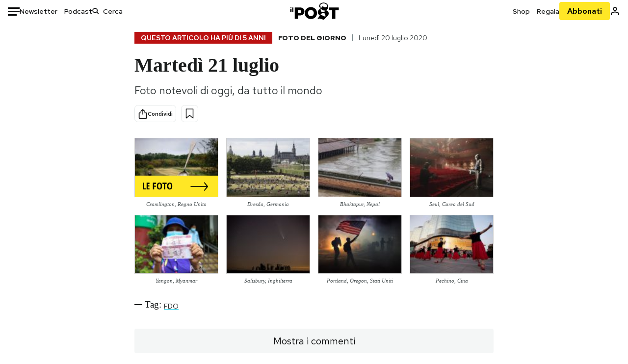

--- FILE ---
content_type: text/html; charset=utf-8
request_url: https://www.google.com/recaptcha/api2/aframe
body_size: 183
content:
<!DOCTYPE HTML><html><head><meta http-equiv="content-type" content="text/html; charset=UTF-8"></head><body><script nonce="IG3hV5ot1iMs2Q3QTN6iCw">/** Anti-fraud and anti-abuse applications only. See google.com/recaptcha */ try{var clients={'sodar':'https://pagead2.googlesyndication.com/pagead/sodar?'};window.addEventListener("message",function(a){try{if(a.source===window.parent){var b=JSON.parse(a.data);var c=clients[b['id']];if(c){var d=document.createElement('img');d.src=c+b['params']+'&rc='+(localStorage.getItem("rc::a")?sessionStorage.getItem("rc::b"):"");window.document.body.appendChild(d);sessionStorage.setItem("rc::e",parseInt(sessionStorage.getItem("rc::e")||0)+1);localStorage.setItem("rc::h",'1769902402275');}}}catch(b){}});window.parent.postMessage("_grecaptcha_ready", "*");}catch(b){}</script></body></html>

--- FILE ---
content_type: application/javascript
request_url: https://static-prod.ilpost.it/apps/single/_next/static/chunks/27922dfb-753499cac303426a.js
body_size: 35463
content:
try{!function(){var e="undefined"!=typeof window?window:"undefined"!=typeof global?global:"undefined"!=typeof globalThis?globalThis:"undefined"!=typeof self?self:{},t=(new e.Error).stack;t&&(e._sentryDebugIds=e._sentryDebugIds||{},e._sentryDebugIds[t]="05c78871-637f-4dc3-9450-d03dfb41037a",e._sentryDebugIdIdentifier="sentry-dbid-05c78871-637f-4dc3-9450-d03dfb41037a")}()}catch(e){}"use strict";(self.webpackChunk_N_E=self.webpackChunk_N_E||[]).push([[545],{7954:function(e,t,n){n.d(t,{T:function(){return ih},g:function(){return c},p:function(){return ei},u:function(){return j}});var r,a,i=n(2322),s=n(2784),o=n(8316);let l={"call-to-action":"_call-to-action_1k2k0_1","subscription-options":"_subscription-options_1k2k0_14","subscription-single":"_subscription-single_1k2k0_24",price:"_price_1k2k0_35",highlight:"_highlight_1k2k0_44","il-post-comments":"_il-post-comments_1k2k0_74",showComments:"_showComments_1k2k0_1",info:"_info_1k2k0_91",rules:"_rules_1k2k0_101"};var u="u">typeof globalThis?globalThis:"u">typeof window?window:"u">typeof global?global:"u">typeof self?self:{};function c(e){return e&&e.__esModule&&Object.prototype.hasOwnProperty.call(e,"default")?e.default:e}function d({width:e=214,height:t=76,primaryColor:n="#2A2522",secondaryColor:r="#14B6D1"}){return(0,i.jsxs)("svg",{xmlns:"http://www.w3.org/2000/svg",width:e,height:t,fill:"none",viewBox:"0 0 214 76",children:[(0,i.jsx)("path",{fill:n,d:"M97.4012 59.6176c-1.5931.7261-3.3543 1.0896-5.2845 1.0896-1.9294 0-3.691-.3742-5.2832-1.1253-1.593-.7498-2.9561-1.7532-4.0892-3.0129-1.1348-1.2575-2.0148-2.7084-2.6429-4.3561-.6268-1.6439-.9396-3.3863-.9396-5.2253v-.1459c0-1.839.2999-3.5819.9036-5.2265.6023-1.6447 1.4712-3.0853 2.6047-4.3196 1.1352-1.2347 2.4867-2.2144 4.0548-2.941 1.5677-.7256 3.3174-1.0887 5.2481-1.0887 1.9294 0 3.691.3756 5.284 1.1262 1.5922.7511 2.967 1.7541 4.125 3.0116 1.157 1.2588 2.051 2.7123 2.678 4.3566.627 1.6451.942 3.388.942 5.2273v.1447c0 1.8398-.315 3.5814-.942 5.2253-.627 1.6464-1.496 3.0865-2.605 4.3203-1.111 1.2343-2.4612 2.2145-4.0538 2.9397Zm-16.219 11.7243c3.3199 1.3794 6.9285 2.0698 10.8272 2.0698 3.897 0 7.5056-.6904 10.8256-2.0698 3.321-1.3789 6.209-3.2665 8.662-5.6614 2.454-2.3958 4.367-5.2024 5.739-8.4212 1.371-3.2183 2.058-6.6429 2.058-10.2717v-.1459c0-3.6292-.687-7.0413-2.058-10.2364-1.372-3.1942-3.26-5.9759-5.666-8.3475-2.408-2.3708-5.27-4.2476-8.59-5.6262-3.3199-1.3798-6.9286-2.0689-10.8268-2.0689-3.897 0-7.5061.6891-10.826 2.0689-3.3212 1.3786-6.2078 3.2662-8.6628 5.6615-2.4536 2.3962-4.3667 5.2028-5.7379 8.4224-1.3717 3.2179-2.0569 6.6417-2.0569 10.2721v.1447c0 3.6297.6852 7.0418 2.0569 10.2356 1.3712 3.1937 3.2589 5.978 5.6663 8.3492 2.4052 2.3716 5.269 4.2459 8.5894 5.6248ZM47.2315 45.0853c-1.4262 1.1732-3.3937 1.7596-5.9035 1.7596h-6.6635v-13.284h6.5903c2.5589 0 4.5505.563 5.9767 1.6871 1.4229 1.124 2.1354 2.7649 2.1354 4.9189v.144c0 2.0112-.7125 3.603-2.1354 4.7744Zm-4.8901-23.0942H20.6136v49.9922h14.0509V57.6995h6.9528c3.1375 0 6.0473-.3801 8.7281-1.1423 2.6791-.76 4.9844-1.9035 6.9161-3.4275 1.9309-1.5236 3.4398-3.4043 4.5273-5.6421 1.0857-2.2375 1.6299-4.8329 1.6299-7.7842v-.1437c0-2.7607-.496-5.2362-1.4866-7.427-.9893-2.1896-2.4018-4.036-4.2366-5.535-1.8348-1.5002-4.0563-2.642-6.663-3.4279-2.6067-.7864-5.5041-1.1787-8.6911-1.1787ZM186.161 34.1319h-15.212V21.9911h44.471v12.1408h-15.209v37.8514h-14.05V34.1319ZM6.31675 26.2761H.587891v-4.285H6.31675v4.285Zm0 15.7119H.587891V29.1328H6.31675V41.988Zm2.86443 0H14.91V21.9911H9.18118V41.988Z"}),(0,i.jsx)("path",{fill:r,d:"M148.429.565918c5.481 0 10.745 1.928282 14.534 5.353812 3.524 3.1847 5.782 7.65907 5.782 13.09737 0 6.7917-2.933 9.8388-5.426 12.4056-1.14 1.1735-2.201 2.2228-2.719 3.5733 2.816.7018 5.351 2.3119 7.214 4.4867 1.986 2.3192 3.207 5.2772 3.207 8.4561 0 7.7388-3.682 11.1072-8.971 15.8219-3.6 3.209-7.949 7.08-12.275 13.6173-.138.2083-.273.4156-.407.6219-.198-.1544-.392-.2981-.58-.4301-4.251-2.9837-14.867-6.3957-19.859-6.3957-2.371 0-3.612.9484-4.752 2.9197l-.162.2885-3.121-.931c4.081-5.2237 7.861-10.8997 10.769-16.917-2.714-1.4074-5.079-3.1242-6.725-5.3464-1.536-2.0742-2.458-4.5867-2.458-7.7075 0-6.7911 4.354-11.0115 9.371-14.9337l.369-.2865.883-.6793 1.425-1.0868c3.854-2.9448 7.659-5.9653 9.458-10.2652.159-.3802.301-.7653.426-1.1542.247.3306.503.6539.765.9694 2.568 3.0939 5.946 5.7251 9.969 5.7251 2.272 0 4.525-.6243 6.117-1.9913 1.322-1.1354 2.164-2.7906 2.164-5.0017 0-3.261-1.679-5.68339-4.014-7.39643-3.211-2.35624-7.657-3.40072-10.984-3.40072-3.874 0-7.717 1.11069-10.643 3.0501-2.649 1.75569-4.551 4.19485-4.946 7.12065-.231 1.7185.419 3.0888 1.302 4.0578.89.976 2.238 1.2772 3.727 1.2772.412 0 .813-.0231 1.197-.0769-.149.4291-.354.8464-.622 1.2289-1.059 1.5152-2.938 2.242-4.154 2.242-1.911 0-3.209-.731-4.08-1.7318-1.189-1.366-1.565-3.2848-1.533-4.6485.111-4.7497 2.281-8.68312 5.754-11.45955 3.562-2.84756 8.511-4.473032 13.998-4.473032ZM146.886 46.4527c-2.697 0-5.364 1.1485-7.666 2.9063-2.27 1.7331-4.189 4.0637-5.436 6.5263 7.844.2861 15.211 3.5041 21.913 7.775.794-1.3684 1.002-3.0693 1.002-4.6016 0-3.4358-.906-6.8495-2.82-9.2704-1.603-2.027-3.922-3.3356-6.993-3.3356Zm-10.518-18.6415c-.323.2605-.553.6022-.719.9815-.35.7988-.433 1.7584-.433 2.6181 0 3.0199 1.151 6.2814 3.136 8.6771 1.716 2.0704 4.065 3.4969 6.851 3.4969 2.464 0 4.896-1.1718 6.976-2.8735 1.861-1.522 3.445-3.475 4.52-5.45-1.377.5-2.958.7224-4.44.7224-5.943 0-11.899-3.7955-15.891-8.1725Z"})]})}nR=o.createRoot,o.hydrateRoot;let h={"audio-player":"_audio-player_16u7u_1","audio-player__content":"_audio-player__content_16u7u_1",growScaleX:"_growScaleX_16u7u_1","audio-player__controls":"_audio-player__controls_16u7u_12",control:"_control_16u7u_30",control__none:"_control__none_16u7u_40",speed:"_speed_16u7u_43",play:"_play_16u7u_54","audio-player__timeline":"_audio-player__timeline_16u7u_62",seek_slider:"_seek_slider_16u7u_70","timeline-thumb":"_timeline-thumb_16u7u_91","current-time":"_current-time_16u7u_101","audio-player__horizontal-volume-container":"_audio-player__horizontal-volume-container_16u7u_111","volume-wrapper":"_volume-wrapper_16u7u_118","airplay-wrapper":"_airplay-wrapper_16u7u_164","audio-player__airplay-container":"_audio-player__airplay-container_16u7u_167","audio-player-initial":"_audio-player-initial_16u7u_203","audio-player__intro":"_audio-player__intro_16u7u_203","initial-play-button":"_initial-play-button_16u7u_213","initial-play-label":"_initial-play-label_16u7u_227","initial-play-duration":"_initial-play-duration_16u7u_228"};function f(e,t){e.onload=function(){this.onerror=this.onload=null,t(null,e)},e.onerror=function(){this.onerror=this.onload=null,t(Error("Failed to load "+this.src),e)}}function m(e,t){e.onreadystatechange=function(){"complete"!=this.readyState&&"loaded"!=this.readyState||(this.onreadystatechange=null,t(null,e))}}var y=function(e){var t;return!!e&&"object"==typeof e&&"[object RegExp]"!==(t=Object.prototype.toString.call(e))&&"[object Date]"!==t&&e.$$typeof!==p},p="function"==typeof Symbol&&Symbol.for?Symbol.for("react.element"):60103;function _(e,t){return!1!==t.clone&&t.isMergeableObject(e)?b(Array.isArray(e)?[]:{},e,t):e}function g(e,t,n){return e.concat(t).map(function(e){return _(e,n)})}function v(e){return Object.keys(e).concat(Object.getOwnPropertySymbols?Object.getOwnPropertySymbols(e).filter(function(t){return Object.propertyIsEnumerable.call(e,t)}):[])}function w(e,t){try{return t in e}catch{return!1}}function b(e,t,n){(n=n||{}).arrayMerge=n.arrayMerge||g,n.isMergeableObject=n.isMergeableObject||y,n.cloneUnlessOtherwiseSpecified=_;var r,a,i=Array.isArray(t);return i===Array.isArray(e)?i?n.arrayMerge(e,t,n):(a={},(r=n).isMergeableObject(e)&&v(e).forEach(function(t){a[t]=_(e[t],r)}),v(t).forEach(function(n){w(e,n)&&!(Object.hasOwnProperty.call(e,n)&&Object.propertyIsEnumerable.call(e,n))||(w(e,n)&&r.isMergeableObject(t[n])?a[n]=(function(e,t){if(!t.customMerge)return b;var n=t.customMerge(e);return"function"==typeof n?n:b})(n,r)(e[n],t[n],r):a[n]=_(t[n],r))}),a):_(t,n)}b.all=function(e,t){if(!Array.isArray(e))throw Error("first argument should be an array");return e.reduce(function(e,n){return b(e,n,t)},{})};var k=Object.create,M=Object.defineProperty,S=Object.getOwnPropertyDescriptor,P=Object.getOwnPropertyNames,O=Object.getPrototypeOf,D=Object.prototype.hasOwnProperty,x=(e,t,n,r)=>{if(t&&"object"==typeof t||"function"==typeof t)for(let a of P(t))D.call(e,a)||a===n||M(e,a,{get:()=>t[a],enumerable:!(r=S(t,a))||r.enumerable});return e},T=(e,t,n)=>(n=null!=e?k(O(e)):{},x(!t&&e&&e.__esModule?n:M(n,"default",{value:e,enumerable:!0}),e)),Y={};((e,t)=>{for(var n in t)M(e,n,{get:t[n],enumerable:!0})})(Y,{callPlayer:()=>X,getConfig:()=>B,getSDK:()=>Z,isBlobUrl:()=>Q,isMediaStream:()=>J,lazy:()=>E,omit:()=>q,parseEndTime:()=>W,parseStartTime:()=>H,queryString:()=>F,randomString:()=>V,supportsWebKitPresentationMode:()=>K});var j=x(M({},"__esModule",{value:!0}),Y),N=T(s),C=T(function(e,t,n){var r=document.head||document.getElementsByTagName("head")[0],a=document.createElement("script");"function"==typeof t&&(n=t,t={}),t=t||{},n=n||function(){},a.type=t.type||"text/javascript",a.charset=t.charset||"utf8",a.async=!("async"in t)||!!t.async,a.src=e,t.attrs&&function(e,t){for(var n in t)e.setAttribute(n,t[n])}(a,t.attrs),t.text&&(a.text=""+t.text),("onload"in a?f:m)(a,n),a.onload||f(a,n),r.appendChild(a)}),R=T(b);let E=e=>N.default.lazy(async()=>{let t=await e();return"function"==typeof t.default?t:t.default}),A=/[?&#](?:start|t)=([0-9hms]+)/,L=/[?&#]end=([0-9hms]+)/,I=/(\d+)(h|m|s)/g,z=/^\d+$/;function U(e,t){if(e instanceof Array)return;let n=e.match(t);if(n){let e=n[1];if(e.match(I))return function(e){let t=0,n=I.exec(e);for(;null!==n;){let[,r,a]=n;"h"===a&&(t+=3600*parseInt(r,10)),"m"===a&&(t+=60*parseInt(r,10)),"s"===a&&(t+=parseInt(r,10)),n=I.exec(e)}return t}(e);if(z.test(e))return parseInt(e)}}function H(e){return U(e,A)}function W(e){return U(e,L)}function V(){return Math.random().toString(36).substr(2,5)}function F(e){return Object.keys(e).map(t=>`${t}=${e[t]}`).join("&")}function G(e){return window[e]?window[e]:window.exports&&window.exports[e]?window.exports[e]:window.module&&window.module.exports&&window.module.exports[e]?window.module.exports[e]:null}let $={},Z=function(e,t,n=null,r=()=>!0,a=C.default){let i=G(t);return i&&r(i)?Promise.resolve(i):new Promise((r,i)=>{if($[e]){$[e].push({resolve:r,reject:i});return}$[e]=[{resolve:r,reject:i}];let s=t=>{$[e].forEach(e=>e.resolve(t))};if(n){let e=window[n];window[n]=function(){e&&e(),s(G(t))}}a(e,r=>{r?($[e].forEach(e=>e.reject(r)),$[e]=null):n||s(G(t))})})};function B(e,t){return(0,R.default)(t.config,e.config)}function q(e,...t){let n=[].concat(...t),r={},a=Object.keys(e);for(let t of a)-1===n.indexOf(t)&&(r[t]=e[t]);return r}function X(e,...t){if(!this.player||!this.player[e]){let t=`ReactPlayer: ${this.constructor.displayName} player could not call %c${e}%c – `;return this.player?this.player[e]||(t+="The method was not available"):t+="The player was not available",console.warn(t,"font-weight: bold",""),null}return this.player[e](...t)}function J(e){return"u">typeof window&&"u">typeof window.MediaStream&&e instanceof window.MediaStream}function Q(e){return/^blob:/.test(e)}function K(e=document.createElement("video")){let t=!1===/iPhone|iPod/.test(navigator.userAgent);return e.webkitSupportsPresentationMode&&"function"==typeof e.webkitSetPresentationMode&&t}var ee=Object.defineProperty,et=Object.getOwnPropertyDescriptor,en=Object.getOwnPropertyNames,er=Object.prototype.hasOwnProperty,ea={};((e,t)=>{for(var n in t)ee(e,n,{get:t[n],enumerable:!0})})(ea,{AUDIO_EXTENSIONS:()=>ew,DASH_EXTENSIONS:()=>eM,FLV_EXTENSIONS:()=>eS,HLS_EXTENSIONS:()=>ek,MATCH_URL_DAILYMOTION:()=>ep,MATCH_URL_FACEBOOK:()=>ec,MATCH_URL_FACEBOOK_WATCH:()=>ed,MATCH_URL_KALTURA:()=>ev,MATCH_URL_MIXCLOUD:()=>e_,MATCH_URL_MUX:()=>eu,MATCH_URL_SOUNDCLOUD:()=>eo,MATCH_URL_STREAMABLE:()=>eh,MATCH_URL_TWITCH_CHANNEL:()=>ey,MATCH_URL_TWITCH_VIDEO:()=>em,MATCH_URL_VIDYARD:()=>eg,MATCH_URL_VIMEO:()=>el,MATCH_URL_WISTIA:()=>ef,MATCH_URL_YOUTUBE:()=>es,VIDEO_EXTENSIONS:()=>eb,canPlay:()=>eO});var ei=((e,t,n,r)=>{if(t&&"object"==typeof t||"function"==typeof t)for(let n of en(t))er.call(e,n)||void 0===n||ee(e,n,{get:()=>t[n],enumerable:!(r=et(t,n))||r.enumerable});return e})(ee({},"__esModule",{value:!0}),ea);let es=/(?:youtu\.be\/|youtube(?:-nocookie|education)?\.com\/(?:embed\/|v\/|watch\/|watch\?v=|watch\?.+&v=|shorts\/|live\/))((\w|-){11})|youtube\.com\/playlist\?list=|youtube\.com\/user\//,eo=/(?:soundcloud\.com|snd\.sc)\/[^.]+$/,el=/vimeo\.com\/(?!progressive_redirect).+/,eu=/stream\.mux\.com\/(?!\w+\.m3u8)(\w+)/,ec=/^https?:\/\/(www\.)?facebook\.com.*\/(video(s)?|watch|story)(\.php?|\/).+$/,ed=/^https?:\/\/fb\.watch\/.+$/,eh=/streamable\.com\/([a-z0-9]+)$/,ef=/(?:wistia\.(?:com|net)|wi\.st)\/(?:medias|embed)\/(?:iframe\/)?([^?]+)/,em=/(?:www\.|go\.)?twitch\.tv\/videos\/(\d+)($|\?)/,ey=/(?:www\.|go\.)?twitch\.tv\/([a-zA-Z0-9_]+)($|\?)/,ep=/^(?:(?:https?):)?(?:\/\/)?(?:www\.)?(?:(?:dailymotion\.com(?:\/embed)?\/video)|dai\.ly)\/([a-zA-Z0-9]+)(?:_[\w_-]+)?(?:[\w.#_-]+)?/,e_=/mixcloud\.com\/([^/]+\/[^/]+)/,eg=/vidyard.com\/(?:watch\/)?([a-zA-Z0-9-_]+)/,ev=/^https?:\/\/[a-zA-Z]+\.kaltura.(com|org)\/p\/([0-9]+)\/sp\/([0-9]+)00\/embedIframeJs\/uiconf_id\/([0-9]+)\/partner_id\/([0-9]+)(.*)entry_id.([a-zA-Z0-9-_].*)$/,ew=/\.(m4a|m4b|mp4a|mpga|mp2|mp2a|mp3|m2a|m3a|wav|weba|aac|oga|spx)($|\?)/i,eb=/\.(mp4|og[gv]|webm|mov|m4v)(#t=[,\d+]+)?($|\?)/i,ek=/\.(m3u8)($|\?)/i,eM=/\.(mpd)($|\?)/i,eS=/\.(flv)($|\?)/i,eP=e=>{if(e instanceof Array){for(let t of e)if("string"==typeof t&&eP(t)||eP(t.src))return!0;return!1}return!!((0,j.isMediaStream)(e)||(0,j.isBlobUrl)(e))||ew.test(e)||eb.test(e)||ek.test(e)||eM.test(e)||eS.test(e)},eO={youtube:e=>e instanceof Array?e.every(e=>es.test(e)):es.test(e),soundcloud:e=>eo.test(e)&&!ew.test(e),vimeo:e=>el.test(e)&&!eb.test(e)&&!ek.test(e),mux:e=>eu.test(e),facebook:e=>ec.test(e)||ed.test(e),streamable:e=>eh.test(e),wistia:e=>ef.test(e),twitch:e=>em.test(e)||ey.test(e),dailymotion:e=>ep.test(e),mixcloud:e=>e_.test(e),vidyard:e=>eg.test(e),kaltura:e=>ev.test(e),file:eP};var eD=Object.defineProperty,ex=Object.getOwnPropertyDescriptor,eT=Object.getOwnPropertyNames,eY=Object.prototype.hasOwnProperty,ej={};((e,t)=>{for(var n in t)eD(e,n,{get:t[n],enumerable:!0})})(ej,{default:()=>eC});var eN=((e,t,n,r)=>{if(t&&"object"==typeof t||"function"==typeof t)for(let n of eT(t))eY.call(e,n)||void 0===n||eD(e,n,{get:()=>t[n],enumerable:!(r=ex(t,n))||r.enumerable});return e})(eD({},"__esModule",{value:!0}),ej),eC=[{key:"youtube",name:"YouTube",canPlay:ei.canPlay.youtube,lazyPlayer:(0,j.lazy)(()=>n.e(439).then(n.bind(n,7199)).then(e=>e.Y))},{key:"soundcloud",name:"SoundCloud",canPlay:ei.canPlay.soundcloud,lazyPlayer:(0,j.lazy)(()=>n.e(125).then(n.bind(n,8540)).then(e=>e.S))},{key:"vimeo",name:"Vimeo",canPlay:ei.canPlay.vimeo,lazyPlayer:(0,j.lazy)(()=>n.e(743).then(n.bind(n,1456)).then(e=>e.V))},{key:"mux",name:"Mux",canPlay:ei.canPlay.mux,lazyPlayer:(0,j.lazy)(()=>n.e(258).then(n.bind(n,5771)).then(e=>e.M))},{key:"facebook",name:"Facebook",canPlay:ei.canPlay.facebook,lazyPlayer:(0,j.lazy)(()=>n.e(121).then(n.bind(n,9525)).then(e=>e.F))},{key:"streamable",name:"Streamable",canPlay:ei.canPlay.streamable,lazyPlayer:(0,j.lazy)(()=>n.e(546).then(n.bind(n,7720)).then(e=>e.S))},{key:"wistia",name:"Wistia",canPlay:ei.canPlay.wistia,lazyPlayer:(0,j.lazy)(()=>n.e(55).then(n.bind(n,577)).then(e=>e.W))},{key:"twitch",name:"Twitch",canPlay:ei.canPlay.twitch,lazyPlayer:(0,j.lazy)(()=>n.e(216).then(n.bind(n,6879)).then(e=>e.T))},{key:"dailymotion",name:"DailyMotion",canPlay:ei.canPlay.dailymotion,lazyPlayer:(0,j.lazy)(()=>n.e(596).then(n.bind(n,8070)).then(e=>e.D))},{key:"mixcloud",name:"Mixcloud",canPlay:ei.canPlay.mixcloud,lazyPlayer:(0,j.lazy)(()=>n.e(667).then(n.bind(n,3563)).then(e=>e.M))},{key:"vidyard",name:"Vidyard",canPlay:ei.canPlay.vidyard,lazyPlayer:(0,j.lazy)(()=>n.e(965).then(n.bind(n,80)).then(e=>e.V))},{key:"kaltura",name:"Kaltura",canPlay:ei.canPlay.kaltura,lazyPlayer:(0,j.lazy)(()=>n.e(261).then(n.bind(n,9311)).then(e=>e.K))},{key:"file",name:"FilePlayer",canPlay:ei.canPlay.file,canEnablePIP:e=>ei.canPlay.file(e)&&(document.pictureInPictureEnabled||(0,j.supportsWebKitPresentationMode)())&&!ei.AUDIO_EXTENSIONS.test(e),lazyPlayer:(0,j.lazy)(()=>n.e(11).then(n.bind(n,4157)).then(e=>e.F))}],eR=Number.isNaN||function(e){return"number"==typeof e&&e!=e};function eE(e,t){if(e.length!==t.length)return!1;for(var n,r,a=0;a<e.length;a++)if(!((n=e[a])===(r=t[a])||eR(n)&&eR(r)))return!1;return!0}let eA=Object.freeze(Object.defineProperty({__proto__:null,default:function(e,t){void 0===t&&(t=eE);var n,r,a=[],i=!1;return function(){for(var s=[],o=0;o<arguments.length;o++)s[o]=arguments[o];return i&&n===this&&t(s,a)||(r=e.apply(this,s),i=!0,n=this,a=s),r}}},Symbol.toStringTag,{value:"Module"})),eL=function(e){if(e.__esModule)return e;var t=e.default;if("function"==typeof t){var n=function e(){return this instanceof e?Reflect.construct(t,arguments,this.constructor):t.apply(this,arguments)};n.prototype=t.prototype}else n={};return Object.defineProperty(n,"__esModule",{value:!0}),Object.keys(e).forEach(function(t){var r=Object.getOwnPropertyDescriptor(e,t);Object.defineProperty(n,t,r.get?r:{enumerable:!0,get:function(){return e[t]}})}),n}(eA);var eI="u">typeof Element,ez="function"==typeof Map,eU="function"==typeof Set,eH="function"==typeof ArrayBuffer&&!!ArrayBuffer.isView,eW=function(e,t){try{return function e(t,n){if(t===n)return!0;if(t&&n&&"object"==typeof t&&"object"==typeof n){var r,a,i,s;if(t.constructor!==n.constructor)return!1;if(Array.isArray(t)){if((r=t.length)!=n.length)return!1;for(a=r;0!=a--;)if(!e(t[a],n[a]))return!1;return!0}if(ez&&t instanceof Map&&n instanceof Map){if(t.size!==n.size)return!1;for(s=t.entries();!(a=s.next()).done;)if(!n.has(a.value[0]))return!1;for(s=t.entries();!(a=s.next()).done;)if(!e(a.value[1],n.get(a.value[0])))return!1;return!0}if(eU&&t instanceof Set&&n instanceof Set){if(t.size!==n.size)return!1;for(s=t.entries();!(a=s.next()).done;)if(!n.has(a.value[0]))return!1;return!0}if(eH&&ArrayBuffer.isView(t)&&ArrayBuffer.isView(n)){if((r=t.length)!=n.length)return!1;for(a=r;0!=a--;)if(t[a]!==n[a])return!1;return!0}if(t.constructor===RegExp)return t.source===n.source&&t.flags===n.flags;if(t.valueOf!==Object.prototype.valueOf&&"function"==typeof t.valueOf&&"function"==typeof n.valueOf)return t.valueOf()===n.valueOf();if(t.toString!==Object.prototype.toString&&"function"==typeof t.toString&&"function"==typeof n.toString)return t.toString()===n.toString();if((r=(i=Object.keys(t)).length)!==Object.keys(n).length)return!1;for(a=r;0!=a--;)if(!Object.prototype.hasOwnProperty.call(n,i[a]))return!1;if(eI&&t instanceof Element)return!1;for(a=r;0!=a--;)if(!(("_owner"===i[a]||"__v"===i[a]||"__o"===i[a])&&t.$$typeof)&&!e(t[i[a]],n[i[a]]))return!1;return!0}return t!=t&&n!=n}(e,t)}catch(e){if((e.message||"").match(/stack|recursion/i))return console.warn("react-fast-compare cannot handle circular refs"),!1;throw e}},eV={exports:{}};eV.exports=(function(){if(nU)return nz;nU=1;var e=nI?nL:(nI=1,nL="SECRET_DO_NOT_PASS_THIS_OR_YOU_WILL_BE_FIRED");function t(){}function n(){}return n.resetWarningCache=t,nz=function(){function r(t,n,r,a,i,s){if(s!==e){var o=Error("Calling PropTypes validators directly is not supported by the `prop-types` package. Use PropTypes.checkPropTypes() to call them. Read more at http://fb.me/use-check-prop-types");throw o.name="Invariant Violation",o}}function a(){return r}r.isRequired=r;var i={array:r,bigint:r,bool:r,func:r,number:r,object:r,string:r,symbol:r,any:r,arrayOf:a,element:r,elementType:r,instanceOf:a,node:r,objectOf:a,oneOf:a,oneOfType:a,shape:a,exact:a,checkPropTypes:n,resetWarningCache:t};return i.PropTypes=i,i}})()();var eF=eV.exports,eG=Object.create,e$=Object.defineProperty,eZ=Object.getOwnPropertyDescriptor,eB=Object.getOwnPropertyNames,eq=Object.getPrototypeOf,eX=Object.prototype.hasOwnProperty,eJ=(e,t,n,r)=>{if(t&&"object"==typeof t||"function"==typeof t)for(let a of eB(t))eX.call(e,a)||a===n||e$(e,a,{get:()=>t[a],enumerable:!(r=eZ(t,a))||r.enumerable});return e},eQ={};((e,t)=>{for(var n in t)e$(e,n,{get:t[n],enumerable:!0})})(eQ,{defaultProps:()=>tn,propTypes:()=>te});var eK=eJ(e$({},"__esModule",{value:!0}),eQ),e0=(nE=null!=eF?eG(eq(eF)):{},eJ(eF&&eF.__esModule?nE:e$(nE,"default",{value:eF,enumerable:!0}),eF));let{string:e1,bool:e2,number:e5,array:e4,oneOfType:e3,shape:e7,object:e6,func:e9,node:e8}=e0.default,te={url:e3([e1,e4,e6]),playing:e2,loop:e2,controls:e2,volume:e5,muted:e2,playbackRate:e5,width:e3([e1,e5]),height:e3([e1,e5]),style:e6,progressInterval:e5,playsinline:e2,pip:e2,stopOnUnmount:e2,light:e3([e2,e1,e6]),playIcon:e8,previewTabIndex:e5,previewAriaLabel:e1,fallback:e8,oEmbedUrl:e1,wrapper:e3([e1,e9,e7({render:e9.isRequired})]),config:e7({soundcloud:e7({options:e6}),youtube:e7({playerVars:e6,embedOptions:e6,onUnstarted:e9}),facebook:e7({appId:e1,version:e1,playerId:e1,attributes:e6}),dailymotion:e7({params:e6}),vimeo:e7({playerOptions:e6,title:e1}),mux:e7({attributes:e6,version:e1}),file:e7({attributes:e6,tracks:e4,forceVideo:e2,forceAudio:e2,forceHLS:e2,forceSafariHLS:e2,forceDisableHls:e2,forceDASH:e2,forceFLV:e2,hlsOptions:e6,hlsVersion:e1,dashVersion:e1,flvVersion:e1}),wistia:e7({options:e6,playerId:e1,customControls:e4}),mixcloud:e7({options:e6}),twitch:e7({options:e6,playerId:e1}),vidyard:e7({options:e6})}),onReady:e9,onStart:e9,onPlay:e9,onPause:e9,onBuffer:e9,onBufferEnd:e9,onEnded:e9,onError:e9,onDuration:e9,onSeek:e9,onPlaybackRateChange:e9,onPlaybackQualityChange:e9,onProgress:e9,onClickPreview:e9,onEnablePIP:e9,onDisablePIP:e9},tt=()=>{},tn={playing:!1,loop:!1,controls:!1,volume:null,muted:!1,playbackRate:1,width:"640px",height:"360px",style:{},progressInterval:1e3,playsinline:!1,pip:!1,stopOnUnmount:!0,light:!1,fallback:null,wrapper:"div",previewTabIndex:0,previewAriaLabel:"",oEmbedUrl:"https://noembed.com/embed?url={url}",config:{soundcloud:{options:{visual:!0,buying:!1,liking:!1,download:!1,sharing:!1,show_comments:!1,show_playcount:!1}},youtube:{playerVars:{playsinline:1,showinfo:0,rel:0,iv_load_policy:3,modestbranding:1},embedOptions:{},onUnstarted:tt},facebook:{appId:"1309697205772819",version:"v3.3",playerId:null,attributes:{}},dailymotion:{params:{api:1,"endscreen-enable":!1}},vimeo:{playerOptions:{autopause:!1,byline:!1,portrait:!1,title:!1},title:null},mux:{attributes:{},version:"2"},file:{attributes:{},tracks:[],forceVideo:!1,forceAudio:!1,forceHLS:!1,forceDASH:!1,forceFLV:!1,hlsOptions:{},hlsVersion:"1.1.4",dashVersion:"3.1.3",flvVersion:"1.5.0",forceDisableHls:!1},wistia:{options:{},playerId:null,customControls:null},mixcloud:{options:{hide_cover:1}},twitch:{options:{},playerId:null},vidyard:{options:{}}},onReady:tt,onStart:tt,onPlay:tt,onPause:tt,onBuffer:tt,onBufferEnd:tt,onEnded:tt,onError:tt,onDuration:tt,onSeek:tt,onPlaybackRateChange:tt,onPlaybackQualityChange:tt,onProgress:tt,onClickPreview:tt,onEnablePIP:tt,onDisablePIP:tt};var tr=Object.create,ta=Object.defineProperty,ti=Object.getOwnPropertyDescriptor,ts=Object.getOwnPropertyNames,to=Object.getPrototypeOf,tl=Object.prototype.hasOwnProperty,tu=(e,t,n)=>t in e?ta(e,t,{enumerable:!0,configurable:!0,writable:!0,value:n}):e[t]=n,tc=(e,t,n,r)=>{if(t&&"object"==typeof t||"function"==typeof t)for(let a of ts(t))tl.call(e,a)||a===n||ta(e,a,{get:()=>t[a],enumerable:!(r=ti(t,a))||r.enumerable});return e},td=(e,t,n)=>(n=null!=e?tr(to(e)):{},tc(!t&&e&&e.__esModule?n:ta(n,"default",{value:e,enumerable:!0}),e)),th=(e,t,n)=>(tu(e,"symbol"!=typeof t?t+"":t,n),n),tf={};((e,t)=>{for(var n in t)ta(e,n,{get:t[n],enumerable:!0})})(tf,{default:()=>t_});var tm=tc(ta({},"__esModule",{value:!0}),tf),ty=td(s),tp=td(eW);class t_ extends ty.Component{constructor(){super(...arguments),th(this,"mounted",!1),th(this,"isReady",!1),th(this,"isPlaying",!1),th(this,"isLoading",!0),th(this,"loadOnReady",null),th(this,"startOnPlay",!0),th(this,"seekOnPlay",null),th(this,"onDurationCalled",!1),th(this,"handlePlayerMount",e=>{if(this.player){this.progress();return}this.player=e,this.player.load(this.props.url),this.progress()}),th(this,"getInternalPlayer",e=>this.player?this.player[e]:null),th(this,"progress",()=>{if(this.props.url&&this.player&&this.isReady){let e=this.getCurrentTime()||0,t=this.getSecondsLoaded(),n=this.getDuration();if(n){let r={playedSeconds:e,played:e/n};null!==t&&(r.loadedSeconds=t,r.loaded=t/n),(r.playedSeconds!==this.prevPlayed||r.loadedSeconds!==this.prevLoaded)&&this.props.onProgress(r),this.prevPlayed=r.playedSeconds,this.prevLoaded=r.loadedSeconds}}this.progressTimeout=setTimeout(this.progress,this.props.progressFrequency||this.props.progressInterval)}),th(this,"handleReady",()=>{if(!this.mounted)return;this.isReady=!0,this.isLoading=!1;let{onReady:e,playing:t,volume:n,muted:r}=this.props;e(),r||null===n||this.player.setVolume(n),this.loadOnReady?(this.player.load(this.loadOnReady,!0),this.loadOnReady=null):t&&this.player.play(),this.handleDurationCheck()}),th(this,"handlePlay",()=>{this.isPlaying=!0,this.isLoading=!1;let{onStart:e,onPlay:t,playbackRate:n}=this.props;this.startOnPlay&&(this.player.setPlaybackRate&&1!==n&&this.player.setPlaybackRate(n),e(),this.startOnPlay=!1),t(),this.seekOnPlay&&(this.seekTo(this.seekOnPlay),this.seekOnPlay=null),this.handleDurationCheck()}),th(this,"handlePause",e=>{this.isPlaying=!1,this.isLoading||this.props.onPause(e)}),th(this,"handleEnded",()=>{let{activePlayer:e,loop:t,onEnded:n}=this.props;e.loopOnEnded&&t&&this.seekTo(0),t||(this.isPlaying=!1,n())}),th(this,"handleError",(...e)=>{this.isLoading=!1,this.props.onError(...e)}),th(this,"handleDurationCheck",()=>{clearTimeout(this.durationCheckTimeout);let e=this.getDuration();e?this.onDurationCalled||(this.props.onDuration(e),this.onDurationCalled=!0):this.durationCheckTimeout=setTimeout(this.handleDurationCheck,100)}),th(this,"handleLoaded",()=>{this.isLoading=!1})}componentDidMount(){this.mounted=!0}componentWillUnmount(){clearTimeout(this.progressTimeout),clearTimeout(this.durationCheckTimeout),this.isReady&&this.props.stopOnUnmount&&(this.player.stop(),this.player.disablePIP&&this.player.disablePIP()),this.mounted=!1}componentDidUpdate(e){if(!this.player)return;let{url:t,playing:n,volume:r,muted:a,playbackRate:i,pip:s,loop:o,activePlayer:l,disableDeferredLoading:u}=this.props;if(!(0,tp.default)(e.url,t)){if(this.isLoading&&!l.forceLoad&&!u&&!(0,j.isMediaStream)(t)){console.warn(`ReactPlayer: the attempt to load ${t} is being deferred until the player has loaded`),this.loadOnReady=t;return}this.isLoading=!0,this.startOnPlay=!0,this.onDurationCalled=!1,this.player.load(t,this.isReady)}e.playing||!n||this.isPlaying||this.player.play(),e.playing&&!n&&this.isPlaying&&this.player.pause(),!e.pip&&s&&this.player.enablePIP&&this.player.enablePIP(),e.pip&&!s&&this.player.disablePIP&&this.player.disablePIP(),e.volume!==r&&null!==r&&this.player.setVolume(r),e.muted!==a&&(a?this.player.mute():(this.player.unmute(),null!==r&&setTimeout(()=>this.player.setVolume(r)))),e.playbackRate!==i&&this.player.setPlaybackRate&&this.player.setPlaybackRate(i),e.loop!==o&&this.player.setLoop&&this.player.setLoop(o)}getDuration(){return this.isReady?this.player.getDuration():null}getCurrentTime(){return this.isReady?this.player.getCurrentTime():null}getSecondsLoaded(){return this.isReady?this.player.getSecondsLoaded():null}seekTo(e,t,n){if(!this.isReady){0!==e&&(this.seekOnPlay=e,setTimeout(()=>{this.seekOnPlay=null},5e3));return}if(t?"fraction"===t:e>0&&e<1){let t=this.player.getDuration();if(!t){console.warn("ReactPlayer: could not seek using fraction –\xa0duration not yet available");return}this.player.seekTo(t*e,n);return}this.player.seekTo(e,n)}render(){let e=this.props.activePlayer;return e?ty.default.createElement(e,{...this.props,onMount:this.handlePlayerMount,onReady:this.handleReady,onPlay:this.handlePlay,onPause:this.handlePause,onEnded:this.handleEnded,onLoaded:this.handleLoaded,onError:this.handleError}):null}}th(t_,"displayName","Player"),th(t_,"propTypes",eK.propTypes),th(t_,"defaultProps",eK.defaultProps);var tg=Object.create,tv=Object.defineProperty,tw=Object.getOwnPropertyDescriptor,tb=Object.getOwnPropertyNames,tk=Object.getPrototypeOf,tM=Object.prototype.hasOwnProperty,tS=(e,t,n)=>t in e?tv(e,t,{enumerable:!0,configurable:!0,writable:!0,value:n}):e[t]=n,tP=(e,t,n,r)=>{if(t&&"object"==typeof t||"function"==typeof t)for(let a of tb(t))tM.call(e,a)||a===n||tv(e,a,{get:()=>t[a],enumerable:!(r=tw(t,a))||r.enumerable});return e},tO=(e,t,n)=>(n=null!=e?tg(tk(e)):{},tP(!t&&e&&e.__esModule?n:tv(n,"default",{value:e,enumerable:!0}),e)),tD=(e,t,n)=>(tS(e,"symbol"!=typeof t?t+"":t,n),n),tx={};((e,t)=>{for(var n in t)tv(e,n,{get:t[n],enumerable:!0})})(tx,{createReactPlayer:()=>tH});var tT=tP(tv({},"__esModule",{value:!0}),tx),tY=tO(s),tj=tO(b),tN=tO(eL),tC=tO(eW),tR=tO(tm);let tE=(0,j.lazy)(()=>n.e(664).then(n.bind(n,1344)).then(e=>e.P)),tA="u">typeof window&&window.document&&"u">typeof document,tL="u">typeof u&&u.window&&u.window.document,tI=Object.keys(eK.propTypes),tz=tA||tL?tY.Suspense:()=>null,tU=[],tH=(e,t)=>{var n;return n=class extends tY.Component{constructor(){super(...arguments),tD(this,"state",{showPreview:!!this.props.light}),tD(this,"references",{wrapper:e=>{this.wrapper=e},player:e=>{this.player=e}}),tD(this,"handleClickPreview",e=>{this.setState({showPreview:!1}),this.props.onClickPreview(e)}),tD(this,"showPreview",()=>{this.setState({showPreview:!0})}),tD(this,"getDuration",()=>this.player?this.player.getDuration():null),tD(this,"getCurrentTime",()=>this.player?this.player.getCurrentTime():null),tD(this,"getSecondsLoaded",()=>this.player?this.player.getSecondsLoaded():null),tD(this,"getInternalPlayer",(e="player")=>this.player?this.player.getInternalPlayer(e):null),tD(this,"seekTo",(e,t,n)=>{if(!this.player)return null;this.player.seekTo(e,t,n)}),tD(this,"handleReady",()=>{this.props.onReady(this)}),tD(this,"getActivePlayer",(0,tN.default)(n=>{for(let t of[...tU,...e])if(t.canPlay(n))return t;return t||null})),tD(this,"getConfig",(0,tN.default)((e,t)=>{let{config:n}=this.props;return tj.default.all([eK.defaultProps.config,eK.defaultProps.config[t]||{},n,n[t]||{}])})),tD(this,"getAttributes",(0,tN.default)(e=>(0,j.omit)(this.props,tI))),tD(this,"renderActivePlayer",e=>{if(!e)return null;let t=this.getActivePlayer(e);if(!t)return null;let n=this.getConfig(e,t.key);return tY.default.createElement(tR.default,{...this.props,key:t.key,ref:this.references.player,config:n,activePlayer:t.lazyPlayer||t,onReady:this.handleReady})})}shouldComponentUpdate(e,t){return!(0,tC.default)(this.props,e)||!(0,tC.default)(this.state,t)}componentDidUpdate(e){let{light:t}=this.props;!e.light&&t&&this.setState({showPreview:!0}),e.light&&!t&&this.setState({showPreview:!1})}renderPreview(e){if(!e)return null;let{light:t,playIcon:n,previewTabIndex:r,oEmbedUrl:a,previewAriaLabel:i}=this.props;return tY.default.createElement(tE,{url:e,light:t,playIcon:n,previewTabIndex:r,previewAriaLabel:i,oEmbedUrl:a,onClick:this.handleClickPreview})}render(){let{url:e,style:t,width:n,height:r,fallback:a,wrapper:i}=this.props,{showPreview:s}=this.state,o=this.getAttributes(e),l="string"==typeof i?this.references.wrapper:void 0;return tY.default.createElement(i,{ref:l,style:{...t,width:n,height:r},...o},tY.default.createElement(tz,{fallback:a},s?this.renderPreview(e):this.renderActivePlayer(e)))}},tD(n,"displayName","ReactPlayer"),tD(n,"propTypes",eK.propTypes),tD(n,"defaultProps",eK.defaultProps),tD(n,"addCustomPlayer",e=>{tU.push(e)}),tD(n,"removeCustomPlayers",()=>{tU.length=0}),tD(n,"canPlay",t=>{for(let n of[...tU,...e])if(n.canPlay(t))return!0;return!1}),tD(n,"canEnablePIP",t=>{for(let n of[...tU,...e])if(n.canEnablePIP&&n.canEnablePIP(t))return!0;return!1}),n};var tW=Object.create,tV=Object.defineProperty,tF=Object.getOwnPropertyDescriptor,tG=Object.getOwnPropertyNames,t$=Object.getPrototypeOf,tZ=Object.prototype.hasOwnProperty,tB=(e,t,n,r)=>{if(t&&"object"==typeof t||"function"==typeof t)for(let a of tG(t))tZ.call(e,a)||a===n||tV(e,a,{get:()=>t[a],enumerable:!(r=tF(t,a))||r.enumerable});return e},tq={};((e,t)=>{for(var n in t)tV(e,n,{get:t[n],enumerable:!0})})(tq,{default:()=>tK});var tX=tB(tV({},"__esModule",{value:!0}),tq),tJ=(nA=null!=eN?tW(t$(eN)):{},tB(eN&&eN.__esModule?nA:tV(nA,"default",{value:eN,enumerable:!0}),eN));let tQ=tJ.default[tJ.default.length-1];var tK=(0,tT.createReactPlayer)(tJ.default,tQ);let t0=c(tX);function t1({size:e=50,color:t="#000"}){return(0,i.jsx)("svg",{xmlns:"http://www.w3.org/2000/svg",width:e,height:e,viewBox:"0 0 50 50",children:(0,i.jsx)("path",{fill:t,d:"M24 0C10.8 0 0 10.8 0 24s10.8 24 24 24 24-10.8 24-24S37.2 0 24 0zm-4.667 34.667V13.333L34 24 19.333 34.667z"})})}function t2({size:e=50,color:t="#000"}){return(0,i.jsx)("svg",{xmlns:"http://www.w3.org/2000/svg",width:e,height:e,version:"1.0",viewBox:"0 0 100 100",children:(0,i.jsx)("path",{fill:t,d:"M40 1c-7.8 1.7-18.8 7.8-25 14-19.8 19.8-19.8 50.2 0 70.1 9.9 10 21.3 14.8 35 14.9 13.6 0 25-4.8 35.1-14.9 11-11 15.5-22.8 14.6-38.1-1.1-19.5-13.4-36.2-31.8-43.4C59.7.5 48-.6 40 1zm5 49.5V73H33V28h12v22.5zm22.8-.3-.3 22.3-6.2.3-6.3.3V28h13l-.2 22.2z"})})}function t5({size:e=24,color:t="#000",muted:n=!1}){return n?(0,i.jsxs)("svg",{xmlns:"http://www.w3.org/2000/svg",width:e,height:e,fill:"none",viewBox:"0 0 24 24",children:[(0,i.jsx)("path",{stroke:t,strokeLinecap:"round",strokeLinejoin:"round",strokeOpacity:".2",strokeWidth:"1.3",d:"M14.632 9.333 20 14.667m0-5.334-5.368 5.334M11.947 4 6.58 8.444h-1.79C3.801 8.444 3 9.24 3 10.222v3.556c0 .982.801 1.778 1.79 1.778h1.789L11.947 20z"}),(0,i.jsx)("path",{stroke:t,strokeLinejoin:"round",d:"M12 20V4L7 8.5H4c-.5 0-1 .5-1 1v5c0 .5.5 1 1 1h3z"}),(0,i.jsx)("path",{stroke:t,strokeLinecap:"round",strokeLinejoin:"round",d:"M14.5 9s1.5 1 1.5 3-1.5 3-1.5 3m0-9.5S19 7 19 12s-4.5 6.5-4.5 6.5"})]}):(0,i.jsxs)("svg",{xmlns:"http://www.w3.org/2000/svg",width:e,height:e,fill:"none",viewBox:"0 0 24 24",children:[(0,i.jsx)("path",{stroke:t,strokeLinecap:"round",strokeLinejoin:"round",strokeOpacity:".2",strokeWidth:"1.3",d:"M14.632 9.333 20 14.667m0-5.334-5.368 5.334M11.947 4 6.58 8.444h-1.79C3.801 8.444 3 9.24 3 10.222v3.556c0 .982.801 1.778 1.79 1.778h1.789L11.947 20z"}),(0,i.jsx)("path",{stroke:t,strokeLinejoin:"round",d:"M12 20V4L7 8.5H4c-.5 0-1 .5-1 1v5c0 .5.5 1 1 1h3z"}),(0,i.jsx)("path",{stroke:t,strokeLinecap:"round",strokeLinejoin:"round",d:"m14.5 9 5.5 5.5M20 9l-5.5 5.5"})]})}function t4({size:e=24,color:t="#4b5254"}){return(0,i.jsxs)("svg",{xmlns:"http://www.w3.org/2000/svg",width:e,height:e,fill:"none",viewBox:"0 0 24 24",children:[(0,i.jsx)("path",{fill:t,d:"m7.616 18.18 4-4.18a.5.5 0 0 1 .769 0l4 4.18A.5.5 0 0 1 16 19H8a.5.5 0 0 1-.384-.82"}),(0,i.jsx)("path",{stroke:t,strokeWidth:"1.3",d:"M7 15c-2 0-2-2-2-2V7c0-2 2.286-2 2.286-2h9.428S19 5 19 7v6s0 2-2 2m-5.384-1-4 4.18A.5.5 0 0 0 8 19h8a.5.5 0 0 0 .384-.82l-4-4.18a.5.5 0 0 0-.768 0Z"})]})}function t3({size:e=24,color:t="#4B5254"}){return(0,i.jsx)("svg",{xmlns:"http://www.w3.org/2000/svg",width:e,height:e,fill:"none",viewBox:"0 0 24 24",children:(0,i.jsx)("path",{fill:t,d:"M4.948 8.82a.75.75 0 0 0-1.353-.648l.677.324zm-1.36 5.145-.735.148zm2.742 4.782.499-.56zm5.064 2.174-.062.747zm9.08-11.074.72-.208zm-3.125-4.54-.451.599zM8.699 3.37l-.56-.5a.75.75 0 0 0-.016.98zm2.717-1.921a.75.75 0 0 0-1.12-.998l.56.499zM10.28 6.442a.75.75 0 1 0 1.153-.96l-.576.48zM9.19 9.329h.75a.75.75 0 0 0-1.2-.6zm-4.918-.833-.677-.324a9.45 9.45 0 0 0-.742 5.94l.736-.147.735-.148a7.95 7.95 0 0 1 .624-4.997zm-.683 5.469-.736.148a9.45 9.45 0 0 0 2.978 5.193l.499-.56.499-.56a7.95 7.95 0 0 1-2.505-4.369zm2.74 4.782-.498.56a9.45 9.45 0 0 0 5.5 2.361l.063-.747.062-.747a7.95 7.95 0 0 1-4.627-1.987zm5.065 2.174-.062.747a9.45 9.45 0 0 0 5.816-1.418l-.4-.635-.4-.635a7.95 7.95 0 0 1-4.892 1.194zm5.354-1.306.4.635a9.45 9.45 0 0 0 3.795-4.63l-.7-.267-.701-.267a7.95 7.95 0 0 1-3.193 3.894zm3.494-4.262.701.268a9.45 9.45 0 0 0 .251-5.982l-.72.208-.721.208a7.95 7.95 0 0 1-.211 5.031zm.232-5.506.72-.208A9.45 9.45 0 0 0 17.8 4.708l-.451.599-.451.599a7.95 7.95 0 0 1 2.855 4.149zm-3.125-4.54.451-.6C15.027 2.62 11.634 2.78 8.74 2.623l-.04.749-.04.749c3.14.17 5.924.043 8.238 1.786zM10.857.95l-.56-.5-2.157 2.42.56.5.56.499 2.156-2.42zM8.7 3.37l-.577.48 2.157 2.59.577-.48.576-.479-2.157-2.59zm-1.746 7.635.45.6 2.237-1.677-.45-.6-.45-.6-2.237 1.677zm2.237-1.677h-.75v7.268h1.5V9.329zm5.031 0v.75c.548 0 .96.258 1.263.714.32.478.503 1.163.503 1.89s-.184 1.412-.503 1.89c-.304.456-.715.715-1.263.715v1.5c1.13 0 1.977-.58 2.511-1.383.52-.78.755-1.772.755-2.722s-.235-1.943-.755-2.722c-.534-.802-1.381-1.382-2.51-1.382zm0 6.709v-.75c-.547 0-.958-.259-1.262-.715-.32-.478-.503-1.163-.503-1.89s.184-1.412.503-1.89c.304-.456.715-.714 1.262-.714v-1.5c-1.13 0-1.976.58-2.51 1.382-.52.78-.755 1.772-.755 2.722s.235 1.943.754 2.722c.535.802 1.382 1.383 2.511 1.383z"})})}function t7({size:e=24,color:t="#4B5254"}){return(0,i.jsx)("svg",{xmlns:"http://www.w3.org/2000/svg",width:e,height:e,fill:"none",viewBox:"0 0 24 24",children:(0,i.jsx)("path",{fill:t,d:"M20.52 8.172a.75.75 0 0 0-1.354.648l.677-.324zm.006 5.793.735.148zm-2.741 4.782-.5-.56zM12.72 20.92l.063.747zM3.641 9.847l-.72-.208zm3.125-4.54.451.599zm8.649-1.936.576.48a.75.75 0 0 0-.016-.98zM13.818.45a.75.75 0 1 0-1.12.999l.56-.5zm-1.136 5.031a.75.75 0 1 0 1.152.96l-.576-.48zM9.204 9.33h.75a.75.75 0 0 0-1.2-.6zm10.639-.833-.677.324a7.95 7.95 0 0 1 .625 4.997l.735.148.735.148a9.45 9.45 0 0 0-.742-5.94zm.683 5.469-.735-.148a7.95 7.95 0 0 1-2.505 4.37l.499.56.499.56a9.45 9.45 0 0 0 2.977-5.194zm-2.741 4.782-.5-.56a7.95 7.95 0 0 1-4.627 1.986l.063.748.062.747c2.041-.17 3.972-.999 5.5-2.362zM12.72 20.92l-.062-.747a7.95 7.95 0 0 1-4.892-1.194l-.4.635-.4.635a9.45 9.45 0 0 0 5.817 1.418zm-5.354-1.306.4-.635a7.95 7.95 0 0 1-3.193-3.894l-.7.267-.702.268a9.45 9.45 0 0 0 3.796 4.629zm-3.494-4.262.7-.267a7.95 7.95 0 0 1-.21-5.031l-.721-.208-.72-.208a9.45 9.45 0 0 0 .25 5.982zm-.231-5.506.72.208a7.95 7.95 0 0 1 2.856-4.15l-.451-.598-.452-.6A9.45 9.45 0 0 0 2.92 9.64zm3.125-4.54.451.599C9.53 4.163 12.314 4.29 15.455 4.12l-.04-.75-.04-.748c-2.894.157-6.288-.003-9.06 2.086zM13.258.95l-.56.499 2.157 2.42.56-.5.56-.498-2.157-2.42zm2.157 2.42-.577-.48-2.156 2.591.576.48.577.48L15.99 3.85zm-8.447 7.635.45.6 2.236-1.677-.45-.6-.45-.6-2.236 1.677zm2.236-1.677h-.75v7.268h1.5V9.329zm5.032 0v.75c.548 0 .96.258 1.263.714.319.478.503 1.163.503 1.89s-.184 1.412-.503 1.89c-.304.456-.715.715-1.263.715v1.5c1.13 0 1.977-.58 2.511-1.383.52-.78.755-1.772.755-2.722s-.235-1.943-.755-2.722c-.534-.802-1.381-1.382-2.51-1.382zm0 6.709v-.75c-.547 0-.959-.259-1.263-.715-.318-.478-.503-1.163-.503-1.89s.184-1.412.503-1.89c.304-.456.716-.714 1.263-.714v-1.5c-1.13 0-1.976.58-2.51 1.382-.52.78-.756 1.772-.756 2.722s.236 1.943.755 2.722c.535.802 1.382 1.383 2.511 1.383z"})})}function t6(){return nH.apply(null,arguments)}function t9(e){return e instanceof Array||"[object Array]"===Object.prototype.toString.call(e)}function t8(e){return null!=e&&"[object Object]"===Object.prototype.toString.call(e)}function ne(e,t){return Object.prototype.hasOwnProperty.call(e,t)}function nt(e){var t;if(Object.getOwnPropertyNames)return 0===Object.getOwnPropertyNames(e).length;for(t in e)if(ne(e,t))return!1;return!0}function nn(e){return void 0===e}function nr(e){return"number"==typeof e||"[object Number]"===Object.prototype.toString.call(e)}function na(e){return e instanceof Date||"[object Date]"===Object.prototype.toString.call(e)}function ni(e,t){var n,r=[],a=e.length;for(n=0;n<a;++n)r.push(t(e[n],n));return r}function ns(e,t){for(var n in t)ne(t,n)&&(e[n]=t[n]);return ne(t,"toString")&&(e.toString=t.toString),ne(t,"valueOf")&&(e.valueOf=t.valueOf),e}function no(e,t,n,r){return r4(e,t,n,r,!0).utc()}function nl(e){return null==e._pf&&(e._pf={empty:!1,unusedTokens:[],unusedInput:[],overflow:-2,charsLeftOver:0,nullInput:!1,invalidEra:null,invalidMonth:null,invalidFormat:!1,userInvalidated:!1,iso:!1,parsedDateParts:[],era:null,meridiem:null,rfc2822:!1,weekdayMismatch:!1}),e._pf}function nu(e){var t=null,n=!1,r=e._d&&!isNaN(e._d.getTime());return(r&&(t=nl(e),n=nW.call(t.parsedDateParts,function(e){return null!=e}),r=t.overflow<0&&!t.empty&&!t.invalidEra&&!t.invalidMonth&&!t.invalidWeekday&&!t.weekdayMismatch&&!t.nullInput&&!t.invalidFormat&&!t.userInvalidated&&(!t.meridiem||t.meridiem&&n),e._strict&&(r=r&&0===t.charsLeftOver&&0===t.unusedTokens.length&&void 0===t.bigHour)),null!=Object.isFrozen&&Object.isFrozen(e))?r:(e._isValid=r,e._isValid)}function nc(e){var t=no(NaN);return null!=e?ns(nl(t),e):nl(t).userInvalidated=!0,t}nW=Array.prototype.some?Array.prototype.some:function(e){var t,n=Object(this),r=n.length>>>0;for(t=0;t<r;t++)if(t in n&&e.call(this,n[t],t,n))return!0;return!1};var nd=t6.momentProperties=[],nh=!1;function nf(e,t){var n,r,a,i=nd.length;if(nn(t._isAMomentObject)||(e._isAMomentObject=t._isAMomentObject),nn(t._i)||(e._i=t._i),nn(t._f)||(e._f=t._f),nn(t._l)||(e._l=t._l),nn(t._strict)||(e._strict=t._strict),nn(t._tzm)||(e._tzm=t._tzm),nn(t._isUTC)||(e._isUTC=t._isUTC),nn(t._offset)||(e._offset=t._offset),nn(t._pf)||(e._pf=nl(t)),nn(t._locale)||(e._locale=t._locale),i>0)for(n=0;n<i;n++)nn(a=t[r=nd[n]])||(e[r]=a);return e}function nm(e){nf(this,e),this._d=new Date(null!=e._d?e._d.getTime():NaN),this.isValid()||(this._d=new Date(NaN)),!1===nh&&(nh=!0,t6.updateOffset(this),nh=!1)}function ny(e){return e instanceof nm||null!=e&&null!=e._isAMomentObject}function np(e){!1===t6.suppressDeprecationWarnings&&"u">typeof console&&console.warn&&console.warn("Deprecation warning: "+e)}function n_(e,t){var n=!0;return ns(function(){if(null!=t6.deprecationHandler&&t6.deprecationHandler(null,e),n){var r,a,i,s=[],o=arguments.length;for(a=0;a<o;a++){if(r="","object"==typeof arguments[a]){for(i in r+=`
[`+a+"] ",arguments[0])ne(arguments[0],i)&&(r+=i+": "+arguments[0][i]+", ");r=r.slice(0,-2)}else r=arguments[a];s.push(r)}np(e+`
Arguments: `+Array.prototype.slice.call(s).join("")+`
`+Error().stack),n=!1}return t.apply(this,arguments)},t)}var ng={};function nv(e,t){null!=t6.deprecationHandler&&t6.deprecationHandler(e,t),ng[e]||(np(t),ng[e]=!0)}function nw(e){return"u">typeof Function&&e instanceof Function||"[object Function]"===Object.prototype.toString.call(e)}function nb(e,t){var n,r=ns({},e);for(n in t)ne(t,n)&&(t8(e[n])&&t8(t[n])?(r[n]={},ns(r[n],e[n]),ns(r[n],t[n])):null!=t[n]?r[n]=t[n]:delete r[n]);for(n in e)ne(e,n)&&!ne(t,n)&&t8(e[n])&&(r[n]=ns({},r[n]));return r}function nk(e){null!=e&&this.set(e)}function nM(e,t,n){var r=""+Math.abs(e),a=t-r.length;return(e>=0?n?"+":"":"-")+Math.pow(10,Math.max(0,a)).toString().substr(1)+r}t6.suppressDeprecationWarnings=!1,t6.deprecationHandler=null,nV=Object.keys?Object.keys:function(e){var t,n=[];for(t in e)ne(e,t)&&n.push(t);return n};var nS=/(\[[^\[]*\])|(\\)?([Hh]mm(ss)?|Mo|MM?M?M?|Do|DDDo|DD?D?D?|ddd?d?|do?|w[o|w]?|W[o|W]?|Qo?|N{1,5}|YYYYYY|YYYYY|YYYY|YY|y{2,4}|yo?|gg(ggg?)?|GG(GGG?)?|e|E|a|A|hh?|HH?|kk?|mm?|ss?|S{1,9}|x|X|zz?|ZZ?|.)/g,nP=/(\[[^\[]*\])|(\\)?(LTS|LT|LL?L?L?|l{1,4})/g,nO={},nD={};function nx(e,t,n,r){var a=r;"string"==typeof r&&(a=function(){return this[r]()}),e&&(nD[e]=a),t&&(nD[t[0]]=function(){return nM(a.apply(this,arguments),t[1],t[2])}),n&&(nD[n]=function(){return this.localeData().ordinal(a.apply(this,arguments),e)})}function nT(e,t){return e.isValid()?(nO[t=nY(t,e.localeData())]=nO[t]||function(e){var t,n,r,a=e.match(nS);for(n=0,r=a.length;n<r;n++)nD[a[n]]?a[n]=nD[a[n]]:a[n]=(t=a[n]).match(/\[[\s\S]/)?t.replace(/^\[|\]$/g,""):t.replace(/\\/g,"");return function(t){var n,i="";for(n=0;n<r;n++)i+=nw(a[n])?a[n].call(t,e):a[n];return i}}(t),nO[t](e)):e.localeData().invalidDate()}function nY(e,t){var n=5;function r(e){return t.longDateFormat(e)||e}for(nP.lastIndex=0;n>=0&&nP.test(e);)e=e.replace(nP,r),nP.lastIndex=0,n-=1;return e}var nj={D:"date",dates:"date",date:"date",d:"day",days:"day",day:"day",e:"weekday",weekdays:"weekday",weekday:"weekday",E:"isoWeekday",isoweekdays:"isoWeekday",isoweekday:"isoWeekday",DDD:"dayOfYear",dayofyears:"dayOfYear",dayofyear:"dayOfYear",h:"hour",hours:"hour",hour:"hour",ms:"millisecond",milliseconds:"millisecond",millisecond:"millisecond",m:"minute",minutes:"minute",minute:"minute",M:"month",months:"month",month:"month",Q:"quarter",quarters:"quarter",quarter:"quarter",s:"second",seconds:"second",second:"second",gg:"weekYear",weekyears:"weekYear",weekyear:"weekYear",GG:"isoWeekYear",isoweekyears:"isoWeekYear",isoweekyear:"isoWeekYear",w:"week",weeks:"week",week:"week",W:"isoWeek",isoweeks:"isoWeek",isoweek:"isoWeek",y:"year",years:"year",year:"year"};function nN(e){return"string"==typeof e?nj[e]||nj[e.toLowerCase()]:void 0}function nC(e){var t,n,r={};for(n in e)ne(e,n)&&(t=nN(n))&&(r[t]=e[n]);return r}var nR,nE,nA,nL,nI,nz,nU,nH,nW,nV,nF,nG={date:9,day:11,weekday:11,isoWeekday:11,dayOfYear:4,hour:13,millisecond:16,minute:14,month:8,quarter:7,second:15,weekYear:1,isoWeekYear:1,week:5,isoWeek:5,year:1},n$=/\d/,nZ=/\d\d/,nB=/\d{3}/,nq=/\d{4}/,nX=/[+-]?\d{6}/,nJ=/\d\d?/,nQ=/\d\d\d\d?/,nK=/\d\d\d\d\d\d?/,n0=/\d{1,3}/,n1=/\d{1,4}/,n2=/[+-]?\d{1,6}/,n5=/\d+/,n4=/[+-]?\d+/,n3=/Z|[+-]\d\d:?\d\d/gi,n7=/Z|[+-]\d\d(?::?\d\d)?/gi,n6=/[0-9]{0,256}['a-z\u00A0-\u05FF\u0700-\uD7FF\uF900-\uFDCF\uFDF0-\uFF07\uFF10-\uFFEF]{1,256}|[\u0600-\u06FF\/]{1,256}(\s*?[\u0600-\u06FF]{1,256}){1,2}/i,n9=/^[1-9]\d?/,n8=/^([1-9]\d|\d)/;function re(e,t,n){nF[e]=nw(t)?t:function(e,r){return e&&n?n:t}}function rt(e){return e.replace(/[-\/\\^$*+?.()|[\]{}]/g,"\\$&")}function rn(e){return e<0?Math.ceil(e)||0:Math.floor(e)}function rr(e){var t=+e,n=0;return 0!==t&&isFinite(t)&&(n=rn(t)),n}nF={};var ra={};function ri(e,t){var n,r,a=t;for("string"==typeof e&&(e=[e]),nr(t)&&(a=function(e,n){n[t]=rr(e)}),r=e.length,n=0;n<r;n++)ra[e[n]]=a}function rs(e,t){ri(e,function(e,n,r,a){r._w=r._w||{},t(e,r._w,r,a)})}function ro(e){return e%4==0&&e%100!=0||e%400==0}function rl(e){return ro(e)?366:365}nx("Y",0,0,function(){var e=this.year();return e<=9999?nM(e,4):"+"+e}),nx(0,["YY",2],0,function(){return this.year()%100}),nx(0,["YYYY",4],0,"year"),nx(0,["YYYYY",5],0,"year"),nx(0,["YYYYYY",6,!0],0,"year"),re("Y",n4),re("YY",nJ,nZ),re("YYYY",n1,nq),re("YYYYY",n2,nX),re("YYYYYY",n2,nX),ri(["YYYYY","YYYYYY"],0),ri("YYYY",function(e,t){t[0]=2===e.length?t6.parseTwoDigitYear(e):rr(e)}),ri("YY",function(e,t){t[0]=t6.parseTwoDigitYear(e)}),ri("Y",function(e,t){t[0]=parseInt(e,10)}),t6.parseTwoDigitYear=function(e){return rr(e)+(rr(e)>68?1900:2e3)};var ru=rc("FullYear",!0);function rc(e,t){return function(n){return null!=n?(rh(this,e,n),t6.updateOffset(this,t),this):rd(this,e)}}function rd(e,t){if(!e.isValid())return NaN;var n=e._d,r=e._isUTC;switch(t){case"Milliseconds":return r?n.getUTCMilliseconds():n.getMilliseconds();case"Seconds":return r?n.getUTCSeconds():n.getSeconds();case"Minutes":return r?n.getUTCMinutes():n.getMinutes();case"Hours":return r?n.getUTCHours():n.getHours();case"Date":return r?n.getUTCDate():n.getDate();case"Day":return r?n.getUTCDay():n.getDay();case"Month":return r?n.getUTCMonth():n.getMonth();case"FullYear":return r?n.getUTCFullYear():n.getFullYear();default:return NaN}}function rh(e,t,n){var r,a,i,s;if(!(!e.isValid()||isNaN(n))){switch(r=e._d,a=e._isUTC,t){case"Milliseconds":return void(a?r.setUTCMilliseconds(n):r.setMilliseconds(n));case"Seconds":return void(a?r.setUTCSeconds(n):r.setSeconds(n));case"Minutes":return void(a?r.setUTCMinutes(n):r.setMinutes(n));case"Hours":return void(a?r.setUTCHours(n):r.setHours(n));case"Date":return void(a?r.setUTCDate(n):r.setDate(n));case"FullYear":break;default:return}i=e.month(),s=29!==(s=e.date())||1!==i||ro(n)?s:28,a?r.setUTCFullYear(n,i,s):r.setFullYear(n,i,s)}}function rf(e,t){if(isNaN(e)||isNaN(t))return NaN;var n=(t%12+12)%12;return e+=(t-n)/12,1===n?ro(e)?29:28:31-n%7%2}rC=Array.prototype.indexOf?Array.prototype.indexOf:function(e){var t;for(t=0;t<this.length;++t)if(this[t]===e)return t;return -1},nx("M",["MM",2],"Mo",function(){return this.month()+1}),nx("MMM",0,0,function(e){return this.localeData().monthsShort(this,e)}),nx("MMMM",0,0,function(e){return this.localeData().months(this,e)}),re("M",nJ,n9),re("MM",nJ,nZ),re("MMM",function(e,t){return t.monthsShortRegex(e)}),re("MMMM",function(e,t){return t.monthsRegex(e)}),ri(["M","MM"],function(e,t){t[1]=rr(e)-1}),ri(["MMM","MMMM"],function(e,t,n,r){var a=n._locale.monthsParse(e,r,n._strict);null!=a?t[1]=a:nl(n).invalidMonth=e});var rm="Jan_Feb_Mar_Apr_May_Jun_Jul_Aug_Sep_Oct_Nov_Dec".split("_"),ry=/D[oD]?(\[[^\[\]]*\]|\s)+MMMM?/;function rp(e,t,n){var r,a,i,s=e.toLocaleLowerCase();if(!this._monthsParse)for(this._monthsParse=[],this._longMonthsParse=[],this._shortMonthsParse=[],r=0;r<12;++r)i=no([2e3,r]),this._shortMonthsParse[r]=this.monthsShort(i,"").toLocaleLowerCase(),this._longMonthsParse[r]=this.months(i,"").toLocaleLowerCase();return n?"MMM"===t?-1!==(a=rC.call(this._shortMonthsParse,s))?a:null:-1!==(a=rC.call(this._longMonthsParse,s))?a:null:"MMM"===t?-1!==(a=rC.call(this._shortMonthsParse,s))?a:-1!==(a=rC.call(this._longMonthsParse,s))?a:null:-1!==(a=rC.call(this._longMonthsParse,s))?a:-1!==(a=rC.call(this._shortMonthsParse,s))?a:null}function r_(e,t){if(!e.isValid())return e;if("string"==typeof t){if(/^\d+$/.test(t))t=rr(t);else if(!nr(t=e.localeData().monthsParse(t)))return e}var n=t,r=e.date();return r=r<29?r:Math.min(r,rf(e.year(),n)),e._isUTC?e._d.setUTCMonth(n,r):e._d.setMonth(n,r),e}function rg(e){return null!=e?(r_(this,e),t6.updateOffset(this,!0),this):rd(this,"Month")}function rv(){function e(e,t){return t.length-e.length}var t,n,r,a,i=[],s=[],o=[];for(t=0;t<12;t++)n=no([2e3,t]),r=rt(this.monthsShort(n,"")),a=rt(this.months(n,"")),i.push(r),s.push(a),o.push(a),o.push(r);i.sort(e),s.sort(e),o.sort(e),this._monthsRegex=RegExp("^("+o.join("|")+")","i"),this._monthsShortRegex=this._monthsRegex,this._monthsStrictRegex=RegExp("^("+s.join("|")+")","i"),this._monthsShortStrictRegex=RegExp("^("+i.join("|")+")","i")}function rw(e,t,n,r,a,i,s){var o;return e<100&&e>=0?isFinite((o=new Date(e+400,t,n,r,a,i,s)).getFullYear())&&o.setFullYear(e):o=new Date(e,t,n,r,a,i,s),o}function rb(e){var t,n;return e<100&&e>=0?(n=Array.prototype.slice.call(arguments),n[0]=e+400,isFinite((t=new Date(Date.UTC.apply(null,n))).getUTCFullYear())&&t.setUTCFullYear(e)):t=new Date(Date.UTC.apply(null,arguments)),t}function rk(e,t,n){var r=7+t-n;return-((7+rb(e,0,r).getUTCDay()-t)%7)+r-1}function rM(e,t,n,r,a){var i,s,o=rk(e,r,a),l=1+7*(t-1)+(7+n-r)%7+o;return l<=0?s=rl(i=e-1)+l:l>rl(e)?(i=e+1,s=l-rl(e)):(i=e,s=l),{year:i,dayOfYear:s}}function rS(e,t,n){var r,a,i=rk(e.year(),t,n),s=Math.floor((e.dayOfYear()-i-1)/7)+1;return s<1?r=s+rP(a=e.year()-1,t,n):s>rP(e.year(),t,n)?(r=s-rP(e.year(),t,n),a=e.year()+1):(a=e.year(),r=s),{week:r,year:a}}function rP(e,t,n){var r=rk(e,t,n),a=rk(e+1,t,n);return(rl(e)-r+a)/7}function rO(e,t){return e.slice(t,7).concat(e.slice(0,t))}nx("w",["ww",2],"wo","week"),nx("W",["WW",2],"Wo","isoWeek"),re("w",nJ,n9),re("ww",nJ,nZ),re("W",nJ,n9),re("WW",nJ,nZ),rs(["w","ww","W","WW"],function(e,t,n,r){t[r.substr(0,1)]=rr(e)}),nx("d",0,"do","day"),nx("dd",0,0,function(e){return this.localeData().weekdaysMin(this,e)}),nx("ddd",0,0,function(e){return this.localeData().weekdaysShort(this,e)}),nx("dddd",0,0,function(e){return this.localeData().weekdays(this,e)}),nx("e",0,0,"weekday"),nx("E",0,0,"isoWeekday"),re("d",nJ),re("e",nJ),re("E",nJ),re("dd",function(e,t){return t.weekdaysMinRegex(e)}),re("ddd",function(e,t){return t.weekdaysShortRegex(e)}),re("dddd",function(e,t){return t.weekdaysRegex(e)}),rs(["dd","ddd","dddd"],function(e,t,n,r){var a=n._locale.weekdaysParse(e,r,n._strict);null!=a?t.d=a:nl(n).invalidWeekday=e}),rs(["d","e","E"],function(e,t,n,r){t[r]=rr(e)});var rD="Sun_Mon_Tue_Wed_Thu_Fri_Sat".split("_");function rx(e,t,n){var r,a,i,s=e.toLocaleLowerCase();if(!this._weekdaysParse)for(this._weekdaysParse=[],this._shortWeekdaysParse=[],this._minWeekdaysParse=[],r=0;r<7;++r)i=no([2e3,1]).day(r),this._minWeekdaysParse[r]=this.weekdaysMin(i,"").toLocaleLowerCase(),this._shortWeekdaysParse[r]=this.weekdaysShort(i,"").toLocaleLowerCase(),this._weekdaysParse[r]=this.weekdays(i,"").toLocaleLowerCase();return n?"dddd"===t?-1!==(a=rC.call(this._weekdaysParse,s))?a:null:"ddd"===t?-1!==(a=rC.call(this._shortWeekdaysParse,s))?a:null:-1!==(a=rC.call(this._minWeekdaysParse,s))?a:null:"dddd"===t?-1!==(a=rC.call(this._weekdaysParse,s))||-1!==(a=rC.call(this._shortWeekdaysParse,s))?a:-1!==(a=rC.call(this._minWeekdaysParse,s))?a:null:"ddd"===t?-1!==(a=rC.call(this._shortWeekdaysParse,s))||-1!==(a=rC.call(this._weekdaysParse,s))?a:-1!==(a=rC.call(this._minWeekdaysParse,s))?a:null:-1!==(a=rC.call(this._minWeekdaysParse,s))||-1!==(a=rC.call(this._weekdaysParse,s))?a:-1!==(a=rC.call(this._shortWeekdaysParse,s))?a:null}function rT(){function e(e,t){return t.length-e.length}var t,n,r,a,i,s=[],o=[],l=[],u=[];for(t=0;t<7;t++)n=no([2e3,1]).day(t),r=rt(this.weekdaysMin(n,"")),a=rt(this.weekdaysShort(n,"")),i=rt(this.weekdays(n,"")),s.push(r),o.push(a),l.push(i),u.push(r),u.push(a),u.push(i);s.sort(e),o.sort(e),l.sort(e),u.sort(e),this._weekdaysRegex=RegExp("^("+u.join("|")+")","i"),this._weekdaysShortRegex=this._weekdaysRegex,this._weekdaysMinRegex=this._weekdaysRegex,this._weekdaysStrictRegex=RegExp("^("+l.join("|")+")","i"),this._weekdaysShortStrictRegex=RegExp("^("+o.join("|")+")","i"),this._weekdaysMinStrictRegex=RegExp("^("+s.join("|")+")","i")}function rY(){return this.hours()%12||12}function rj(e,t){nx(e,0,0,function(){return this.localeData().meridiem(this.hours(),this.minutes(),t)})}function rN(e,t){return t._meridiemParse}nx("H",["HH",2],0,"hour"),nx("h",["hh",2],0,rY),nx("k",["kk",2],0,function(){return this.hours()||24}),nx("hmm",0,0,function(){return""+rY.apply(this)+nM(this.minutes(),2)}),nx("hmmss",0,0,function(){return""+rY.apply(this)+nM(this.minutes(),2)+nM(this.seconds(),2)}),nx("Hmm",0,0,function(){return""+this.hours()+nM(this.minutes(),2)}),nx("Hmmss",0,0,function(){return""+this.hours()+nM(this.minutes(),2)+nM(this.seconds(),2)}),rj("a",!0),rj("A",!1),re("a",rN),re("A",rN),re("H",nJ,n8),re("h",nJ,n9),re("k",nJ,n9),re("HH",nJ,nZ),re("hh",nJ,nZ),re("kk",nJ,nZ),re("hmm",nQ),re("hmmss",nK),re("Hmm",nQ),re("Hmmss",nK),ri(["H","HH"],3),ri(["k","kk"],function(e,t,n){var r=rr(e);t[3]=24===r?0:r}),ri(["a","A"],function(e,t,n){n._isPm=n._locale.isPM(e),n._meridiem=e}),ri(["h","hh"],function(e,t,n){t[3]=rr(e),nl(n).bigHour=!0}),ri("hmm",function(e,t,n){var r=e.length-2;t[3]=rr(e.substr(0,r)),t[4]=rr(e.substr(r)),nl(n).bigHour=!0}),ri("hmmss",function(e,t,n){var r=e.length-4,a=e.length-2;t[3]=rr(e.substr(0,r)),t[4]=rr(e.substr(r,2)),t[5]=rr(e.substr(a)),nl(n).bigHour=!0}),ri("Hmm",function(e,t,n){var r=e.length-2;t[3]=rr(e.substr(0,r)),t[4]=rr(e.substr(r))}),ri("Hmmss",function(e,t,n){var r=e.length-4,a=e.length-2;t[3]=rr(e.substr(0,r)),t[4]=rr(e.substr(r,2)),t[5]=rr(e.substr(a))});var rC,rR,rE=rc("Hours",!0),rA={calendar:{sameDay:"[Today at] LT",nextDay:"[Tomorrow at] LT",nextWeek:"dddd [at] LT",lastDay:"[Yesterday at] LT",lastWeek:"[Last] dddd [at] LT",sameElse:"L"},longDateFormat:{LTS:"h:mm:ss A",LT:"h:mm A",L:"MM/DD/YYYY",LL:"MMMM D, YYYY",LLL:"MMMM D, YYYY h:mm A",LLLL:"dddd, MMMM D, YYYY h:mm A"},invalidDate:"Invalid date",ordinal:"%d",dayOfMonthOrdinalParse:/\d{1,2}/,relativeTime:{future:"in %s",past:"%s ago",s:"a few seconds",ss:"%d seconds",m:"a minute",mm:"%d minutes",h:"an hour",hh:"%d hours",d:"a day",dd:"%d days",w:"a week",ww:"%d weeks",M:"a month",MM:"%d months",y:"a year",yy:"%d years"},months:"January_February_March_April_May_June_July_August_September_October_November_December".split("_"),monthsShort:rm,week:{dow:0,doy:6},weekdays:"Sunday_Monday_Tuesday_Wednesday_Thursday_Friday_Saturday".split("_"),weekdaysMin:"Su_Mo_Tu_We_Th_Fr_Sa".split("_"),weekdaysShort:rD,meridiemParse:/[ap]\.?m?\.?/i},rL={},rI={};function rz(e){return e&&e.toLowerCase().replace("_","-")}function rU(e){var t=null;if(void 0===rL[e]&&"u">typeof module&&module&&module.exports&&e&&e.match("^[^/\\\\]*$"))try{t=rR._abbr,function(e){throw Error('Could not dynamically require "'+e+'". Please configure the dynamicRequireTargets or/and ignoreDynamicRequires option of @rollup/plugin-commonjs appropriately for this require call to work.')}("./locale/"+e),rH(t)}catch{rL[e]=null}return rL[e]}function rH(e,t){var n;return e&&((n=nn(t)?rV(e):rW(e,t))?rR=n:"u">typeof console&&console.warn&&console.warn("Locale "+e+" not found. Did you forget to load it?")),rR._abbr}function rW(e,t){if(null===t)return delete rL[e],null;var n,r=rA;if(t.abbr=e,null!=rL[e])nv("defineLocaleOverride","use moment.updateLocale(localeName, config) to change an existing locale. moment.defineLocale(localeName, config) should only be used for creating a new locale See http://momentjs.com/guides/#/warnings/define-locale/ for more info."),r=rL[e]._config;else if(null!=t.parentLocale){if(null!=rL[t.parentLocale])r=rL[t.parentLocale]._config;else{if(null==(n=rU(t.parentLocale)))return rI[t.parentLocale]||(rI[t.parentLocale]=[]),rI[t.parentLocale].push({name:e,config:t}),null;r=n._config}}return rL[e]=new nk(nb(r,t)),rI[e]&&rI[e].forEach(function(e){rW(e.name,e.config)}),rH(e),rL[e]}function rV(e){var t;if(e&&e._locale&&e._locale._abbr&&(e=e._locale._abbr),!e)return rR;if(!t9(e)){if(t=rU(e))return t;e=[e]}return function(e){for(var t,n,r,a,i=0;i<e.length;){for(t=(a=rz(e[i]).split("-")).length,n=(n=rz(e[i+1]))?n.split("-"):null;t>0;){if(r=rU(a.slice(0,t).join("-")))return r;if(n&&n.length>=t&&function(e,t){var n,r=Math.min(e.length,t.length);for(n=0;n<r;n+=1)if(e[n]!==t[n])return n;return r}(a,n)>=t-1)break;t--}i++}return rR}(e)}function rF(e){var t,n=e._a;return n&&-2===nl(e).overflow&&(t=n[1]<0||n[1]>11?1:n[2]<1||n[2]>rf(n[0],n[1])?2:n[3]<0||n[3]>24||24===n[3]&&(0!==n[4]||0!==n[5]||0!==n[6])?3:n[4]<0||n[4]>59?4:n[5]<0||n[5]>59?5:n[6]<0||n[6]>999?6:-1,nl(e)._overflowDayOfYear&&(t<0||t>2)&&(t=2),nl(e)._overflowWeeks&&-1===t&&(t=7),nl(e)._overflowWeekday&&-1===t&&(t=8),nl(e).overflow=t),e}var rG=/^\s*((?:[+-]\d{6}|\d{4})-(?:\d\d-\d\d|W\d\d-\d|W\d\d|\d\d\d|\d\d))(?:(T| )(\d\d(?::\d\d(?::\d\d(?:[.,]\d+)?)?)?)([+-]\d\d(?::?\d\d)?|\s*Z)?)?$/,r$=/^\s*((?:[+-]\d{6}|\d{4})(?:\d\d\d\d|W\d\d\d|W\d\d|\d\d\d|\d\d|))(?:(T| )(\d\d(?:\d\d(?:\d\d(?:[.,]\d+)?)?)?)([+-]\d\d(?::?\d\d)?|\s*Z)?)?$/,rZ=/Z|[+-]\d\d(?::?\d\d)?/,rB=[["YYYYYY-MM-DD",/[+-]\d{6}-\d\d-\d\d/],["YYYY-MM-DD",/\d{4}-\d\d-\d\d/],["GGGG-[W]WW-E",/\d{4}-W\d\d-\d/],["GGGG-[W]WW",/\d{4}-W\d\d/,!1],["YYYY-DDD",/\d{4}-\d{3}/],["YYYY-MM",/\d{4}-\d\d/,!1],["YYYYYYMMDD",/[+-]\d{10}/],["YYYYMMDD",/\d{8}/],["GGGG[W]WWE",/\d{4}W\d{3}/],["GGGG[W]WW",/\d{4}W\d{2}/,!1],["YYYYDDD",/\d{7}/],["YYYYMM",/\d{6}/,!1],["YYYY",/\d{4}/,!1]],rq=[["HH:mm:ss.SSSS",/\d\d:\d\d:\d\d\.\d+/],["HH:mm:ss,SSSS",/\d\d:\d\d:\d\d,\d+/],["HH:mm:ss",/\d\d:\d\d:\d\d/],["HH:mm",/\d\d:\d\d/],["HHmmss.SSSS",/\d\d\d\d\d\d\.\d+/],["HHmmss,SSSS",/\d\d\d\d\d\d,\d+/],["HHmmss",/\d\d\d\d\d\d/],["HHmm",/\d\d\d\d/],["HH",/\d\d/]],rX=/^\/?Date\((-?\d+)/i,rJ=/^(?:(Mon|Tue|Wed|Thu|Fri|Sat|Sun),?\s)?(\d{1,2})\s(Jan|Feb|Mar|Apr|May|Jun|Jul|Aug|Sep|Oct|Nov|Dec)\s(\d{2,4})\s(\d\d):(\d\d)(?::(\d\d))?\s(?:(UT|GMT|[ECMP][SD]T)|([Zz])|([+-]\d{4}))$/,rQ={UT:0,GMT:0,EDT:-240,EST:-300,CDT:-300,CST:-360,MDT:-360,MST:-420,PDT:-420,PST:-480};function rK(e){var t,n,r,a,i,s,o=e._i,l=rG.exec(o)||r$.exec(o),u=rB.length,c=rq.length;if(l){for(nl(e).iso=!0,t=0,n=u;t<n;t++)if(rB[t][1].exec(l[1])){a=rB[t][0],r=!1!==rB[t][2];break}if(null==a){e._isValid=!1;return}if(l[3]){for(t=0,n=c;t<n;t++)if(rq[t][1].exec(l[3])){i=(l[2]||" ")+rq[t][0];break}if(null==i){e._isValid=!1;return}}if(!r&&null!=i){e._isValid=!1;return}if(l[4]){if(rZ.exec(l[4]))s="Z";else{e._isValid=!1;return}}e._f=a+(i||"")+(s||""),r2(e)}else e._isValid=!1}function r0(e){var t,n,r,a,i,s,o,l,u,c,d=rJ.exec(e._i.replace(/\([^()]*\)|[\n\t]/g," ").replace(/(\s\s+)/g," ").replace(/^\s\s*/,"").replace(/\s\s*$/,""));if(d){if(n=d[4],r=d[3],a=d[2],i=d[5],s=d[6],o=d[7],l=[(t=parseInt(n,10))<=49?2e3+t:t<=999?1900+t:t,rm.indexOf(r),parseInt(a,10),parseInt(i,10),parseInt(s,10)],o&&l.push(parseInt(o,10)),u=d[1],c=e,u&&rD.indexOf(u)!==new Date(l[0],l[1],l[2]).getDay()&&(nl(c).weekdayMismatch=!0,c._isValid=!1,1))return;e._a=l,e._tzm=function(e,t,n){if(e)return rQ[e];if(t)return 0;var r=parseInt(n,10),a=r%100;return 60*((r-a)/100)+a}(d[8],d[9],d[10]),e._d=rb.apply(null,e._a),e._d.setUTCMinutes(e._d.getUTCMinutes()-e._tzm),nl(e).rfc2822=!0}else e._isValid=!1}function r1(e){var t,n,r,a,i,s,o,l,u,c,d,h,f,m,y,p,_,g,v,w,b,k,M,S,P,O,D=[];if(!e._d){for(v=new Date(t6.now()),S=e._useUTC?[v.getUTCFullYear(),v.getUTCMonth(),v.getUTCDate()]:[v.getFullYear(),v.getMonth(),v.getDate()],e._w&&null==e._a[2]&&null==e._a[1]&&(null!=(n=(t=e)._w).GG||null!=n.W||null!=n.E?(s=1,o=4,d=n.GG,h=t._a[0],f=rS(r3(),1,4).year,r=d??h??f,a=n.W??1??void 0,((i=n.E??1??void 0)<1||i>7)&&(u=!0)):(s=t._locale._week.dow,o=t._locale._week.doy,c=rS(r3(),s,o),m=n.gg,y=t._a[0],p=c.year,r=m??y??p,_=n.w,g=c.week,a=_??g??void 0,null!=n.d?((i=n.d)<0||i>6)&&(u=!0):null!=n.e?(i=n.e+s,(n.e<0||n.e>6)&&(u=!0)):i=s),a<1||a>rP(r,s,o)?nl(t)._overflowWeeks=!0:null!=u?nl(t)._overflowWeekday=!0:(l=rM(r,a,i,s,o),t._a[0]=l.year,t._dayOfYear=l.dayOfYear)),null!=e._dayOfYear&&(w=e._a[0],b=S[0],O=w??b??void 0,(e._dayOfYear>rl(O)||0===e._dayOfYear)&&(nl(e)._overflowDayOfYear=!0),M=rb(O,0,e._dayOfYear),e._a[1]=M.getUTCMonth(),e._a[2]=M.getUTCDate()),k=0;k<3&&null==e._a[k];++k)e._a[k]=D[k]=S[k];for(;k<7;k++)e._a[k]=D[k]=null==e._a[k]?2===k?1:0:e._a[k];24===e._a[3]&&0===e._a[4]&&0===e._a[5]&&0===e._a[6]&&(e._nextDay=!0,e._a[3]=0),e._d=(e._useUTC?rb:rw).apply(null,D),P=e._useUTC?e._d.getUTCDay():e._d.getDay(),null!=e._tzm&&e._d.setUTCMinutes(e._d.getUTCMinutes()-e._tzm),e._nextDay&&(e._a[3]=24),e._w&&"u">typeof e._w.d&&e._w.d!==P&&(nl(e).weekdayMismatch=!0)}}function r2(e){if(e._f===t6.ISO_8601){rK(e);return}if(e._f===t6.RFC_2822){r0(e);return}e._a=[],nl(e).empty=!0;var t,n,r,a,i,s,o,l,u,c,d,h=""+e._i,f=h.length,m=0;for(d=(o=nY(e._f,e._locale).match(nS)||[]).length,i=0;i<d;i++)l=o[i],(s=(h.match(ne(nF,l)?nF[l](e._strict,e._locale):new RegExp(rt(l.replace("\\","").replace(/\\(\[)|\\(\])|\[([^\]\[]*)\]|\\(.)/g,function(e,t,n,r,a){return t||n||r||a}))))||[])[0])&&((u=h.substr(0,h.indexOf(s))).length>0&&nl(e).unusedInput.push(u),h=h.slice(h.indexOf(s)+s.length),m+=s.length),nD[l]?(s?nl(e).empty=!1:nl(e).unusedTokens.push(l),null!=s&&ne(ra,l)&&ra[l](s,e._a,e,l)):e._strict&&!s&&nl(e).unusedTokens.push(l);nl(e).charsLeftOver=f-m,h.length>0&&nl(e).unusedInput.push(h),e._a[3]<=12&&!0===nl(e).bigHour&&e._a[3]>0&&(nl(e).bigHour=void 0),nl(e).parsedDateParts=e._a.slice(0),nl(e).meridiem=e._meridiem,e._a[3]=(t=e._locale,n=e._a[3],null==(r=e._meridiem)?n:null!=t.meridiemHour?t.meridiemHour(n,r):(null==t.isPM||((a=t.isPM(r))&&n<12&&(n+=12),a||12!==n||(n=0)),n)),null!==(c=nl(e).era)&&(e._a[0]=e._locale.erasConvertYear(c,e._a[0])),r1(e),rF(e)}function r5(e){var t,n,r=e._i,a=e._f;return e._locale=e._locale||rV(e._l),null===r||void 0===a&&""===r?nc({nullInput:!0}):("string"==typeof r&&(e._i=r=e._locale.preparse(r)),ny(r)?new nm(rF(r)):(na(r)?e._d=r:t9(a)?function(e){var t,n,r,a,i,s,o=!1,l=e._f.length;if(0===l){nl(e).invalidFormat=!0,e._d=new Date(NaN);return}for(a=0;a<l;a++)i=0,s=!1,t=nf({},e),null!=e._useUTC&&(t._useUTC=e._useUTC),t._f=e._f[a],r2(t),nu(t)&&(s=!0),i+=nl(t).charsLeftOver+10*nl(t).unusedTokens.length,nl(t).score=i,o?i<r&&(r=i,n=t):(null==r||i<r||s)&&(r=i,n=t,s&&(o=!0));ns(e,n||t)}(e):a?r2(e):nn(n=(t=e)._i)?t._d=new Date(t6.now()):na(n)?t._d=new Date(n.valueOf()):"string"==typeof n?function(e){var t=rX.exec(e._i);if(null!==t){e._d=new Date(+t[1]);return}rK(e),!1===e._isValid&&(delete e._isValid,r0(e),!1===e._isValid&&(delete e._isValid,e._strict?e._isValid=!1:t6.createFromInputFallback(e)))}(t):t9(n)?(t._a=ni(n.slice(0),function(e){return parseInt(e,10)}),r1(t)):t8(n)?function(e){if(!e._d){var t=nC(e._i),n=void 0===t.day?t.date:t.day;e._a=ni([t.year,t.month,n,t.hour,t.minute,t.second,t.millisecond],function(e){return e&&parseInt(e,10)}),r1(e)}}(t):nr(n)?t._d=new Date(n):t6.createFromInputFallback(t),nu(e)||(e._d=null),e))}function r4(e,t,n,r,a){var i,s={};return(!0===t||!1===t)&&(r=t,t=void 0),(!0===n||!1===n)&&(r=n,n=void 0),(t8(e)&&nt(e)||t9(e)&&0===e.length)&&(e=void 0),s._isAMomentObject=!0,s._useUTC=s._isUTC=a,s._l=n,s._i=e,s._f=t,s._strict=r,(i=new nm(rF(r5(s))))._nextDay&&(i.add(1,"d"),i._nextDay=void 0),i}function r3(e,t,n,r){return r4(e,t,n,r,!1)}t6.createFromInputFallback=n_("value provided is not in a recognized RFC2822 or ISO format. moment construction falls back to js Date(), which is not reliable across all browsers and versions. Non RFC2822/ISO date formats are discouraged. Please refer to http://momentjs.com/guides/#/warnings/js-date/ for more info.",function(e){e._d=new Date(e._i+(e._useUTC?" UTC":""))}),t6.ISO_8601=function(){},t6.RFC_2822=function(){};var r7=n_("moment().min is deprecated, use moment.max instead. http://momentjs.com/guides/#/warnings/min-max/",function(){var e=r3.apply(null,arguments);return this.isValid()&&e.isValid()?e<this?this:e:nc()}),r6=n_("moment().max is deprecated, use moment.min instead. http://momentjs.com/guides/#/warnings/min-max/",function(){var e=r3.apply(null,arguments);return this.isValid()&&e.isValid()?e>this?this:e:nc()});function r9(e,t){var n,r;if(1===t.length&&t9(t[0])&&(t=t[0]),!t.length)return r3();for(n=t[0],r=1;r<t.length;++r)(!t[r].isValid()||t[r][e](n))&&(n=t[r]);return n}var r8=["year","quarter","month","week","day","hour","minute","second","millisecond"];function ae(e){var t=nC(e),n=t.year||0,r=t.quarter||0,a=t.month||0,i=t.week||t.isoWeek||0,s=t.day||0,o=t.hour||0,l=t.minute||0,u=t.second||0,c=t.millisecond||0;this._isValid=function(e){var t,n,r=!1,a=r8.length;for(t in e)if(ne(e,t)&&!(-1!==rC.call(r8,t)&&(null==e[t]||!isNaN(e[t]))))return!1;for(n=0;n<a;++n)if(e[r8[n]]){if(r)return!1;parseFloat(e[r8[n]])!==rr(e[r8[n]])&&(r=!0)}return!0}(t),this._milliseconds=+c+1e3*u+6e4*l+36e5*o,this._days=+s+7*i,this._months=+a+3*r+12*n,this._data={},this._locale=rV(),this._bubble()}function at(e){return e instanceof ae}function an(e){return e<0?-1*Math.round(-1*e):Math.round(e)}function ar(e,t){nx(e,0,0,function(){var e=this.utcOffset(),n="+";return e<0&&(e=-e,n="-"),n+nM(~~(e/60),2)+t+nM(~~e%60,2)})}ar("Z",":"),ar("ZZ",""),re("Z",n7),re("ZZ",n7),ri(["Z","ZZ"],function(e,t,n){n._useUTC=!0,n._tzm=ai(n7,e)});var aa=/([\+\-]|\d\d)/gi;function ai(e,t){var n,r,a=(t||"").match(e);return null===a?null:0===(r=+(60*(n=((a[a.length-1]||[])+"").match(aa)||["-",0,0])[1])+rr(n[2]))?0:"+"===n[0]?r:-r}function as(e,t){var n,r;return t._isUTC?(n=t.clone(),r=(ny(e)||na(e)?e.valueOf():r3(e).valueOf())-n.valueOf(),n._d.setTime(n._d.valueOf()+r),t6.updateOffset(n,!1),n):r3(e).local()}function ao(e){return-Math.round(e._d.getTimezoneOffset())}function al(){return!!this.isValid()&&this._isUTC&&0===this._offset}t6.updateOffset=function(){};var au=/^(-|\+)?(?:(\d*)[. ])?(\d+):(\d+)(?::(\d+)(\.\d*)?)?$/,ac=/^(-|\+)?P(?:([-+]?[0-9,.]*)Y)?(?:([-+]?[0-9,.]*)M)?(?:([-+]?[0-9,.]*)W)?(?:([-+]?[0-9,.]*)D)?(?:T(?:([-+]?[0-9,.]*)H)?(?:([-+]?[0-9,.]*)M)?(?:([-+]?[0-9,.]*)S)?)?$/;function ad(e,t){var n,r,a,i,s,o,l=e,u=null;return at(e)?l={ms:e._milliseconds,d:e._days,M:e._months}:nr(e)||!isNaN(+e)?(l={},t?l[t]=+e:l.milliseconds=+e):(u=au.exec(e))?(i="-"===u[1]?-1:1,l={y:0,d:rr(u[2])*i,h:rr(u[3])*i,m:rr(u[4])*i,s:rr(u[5])*i,ms:rr(an(1e3*u[6]))*i}):(u=ac.exec(e))?(i="-"===u[1]?-1:1,l={y:ah(u[2],i),M:ah(u[3],i),w:ah(u[4],i),d:ah(u[5],i),h:ah(u[6],i),m:ah(u[7],i),s:ah(u[8],i)}):null==l?l={}:"object"==typeof l&&("from"in l||"to"in l)&&(n=r3(l.from),r=r3(l.to),o=n.isValid()&&r.isValid()?(r=as(r,n),n.isBefore(r)?a=af(n,r):((a=af(r,n)).milliseconds=-a.milliseconds,a.months=-a.months),a):{milliseconds:0,months:0},(l={}).ms=o.milliseconds,l.M=o.months),s=new ae(l),at(e)&&ne(e,"_locale")&&(s._locale=e._locale),at(e)&&ne(e,"_isValid")&&(s._isValid=e._isValid),s}function ah(e,t){var n=e&&parseFloat(e.replace(",","."));return(isNaN(n)?0:n)*t}function af(e,t){var n={};return n.months=t.month()-e.month()+(t.year()-e.year())*12,e.clone().add(n.months,"M").isAfter(t)&&--n.months,n.milliseconds=+t-+e.clone().add(n.months,"M"),n}function am(e,t){return function(n,r){var a;return null===r||isNaN(+r)||(nv(t,"moment()."+t+"(period, number) is deprecated. Please use moment()."+t+"(number, period). See http://momentjs.com/guides/#/warnings/add-inverted-param/ for more info."),a=n,n=r,r=a),ay(this,ad(n,r),e),this}}function ay(e,t,n,r){var a=t._milliseconds,i=an(t._days),s=an(t._months);e.isValid()&&(r=r??!0,s&&r_(e,rd(e,"Month")+s*n),i&&rh(e,"Date",rd(e,"Date")+i*n),a&&e._d.setTime(e._d.valueOf()+a*n),r&&t6.updateOffset(e,i||s))}ad.fn=ae.prototype,ad.invalid=function(){return ad(NaN)};var ap=am(1,"add"),a_=am(-1,"subtract");function ag(e){return"string"==typeof e||e instanceof String}function av(e,t){if(e.date()<t.date())return-av(t,e);var n,r=(t.year()-e.year())*12+(t.month()-e.month()),a=e.clone().add(r,"months");return n=t-a<0?(t-a)/(a-e.clone().add(r-1,"months")):(t-a)/(e.clone().add(r+1,"months")-a),-(r+n)||0}function aw(e){var t;return void 0===e?this._locale._abbr:(null!=(t=rV(e))&&(this._locale=t),this)}t6.defaultFormat="YYYY-MM-DDTHH:mm:ssZ",t6.defaultFormatUtc="YYYY-MM-DDTHH:mm:ss[Z]";var ab=n_("moment().lang() is deprecated. Instead, use moment().localeData() to get the language configuration. Use moment().locale() to change languages.",function(e){return void 0===e?this.localeData():this.locale(e)});function ak(){return this._locale}function aM(e,t,n){return e<100&&e>=0?new Date(e+400,t,n)-126227808e5:new Date(e,t,n).valueOf()}function aS(e,t,n){return e<100&&e>=0?Date.UTC(e+400,t,n)-126227808e5:Date.UTC(e,t,n)}function aP(e,t){return t.erasAbbrRegex(e)}function aO(){var e,t,n,r,a,i=[],s=[],o=[],l=[],u=this.eras();for(e=0,t=u.length;e<t;++e)n=rt(u[e].name),r=rt(u[e].abbr),a=rt(u[e].narrow),s.push(n),i.push(r),o.push(a),l.push(n),l.push(r),l.push(a);this._erasRegex=RegExp("^("+l.join("|")+")","i"),this._erasNameRegex=RegExp("^("+s.join("|")+")","i"),this._erasAbbrRegex=RegExp("^("+i.join("|")+")","i"),this._erasNarrowRegex=RegExp("^("+o.join("|")+")","i")}function aD(e,t){nx(0,[e,e.length],0,t)}function ax(e,t,n,r,a){var i;return null==e?rS(this,r,a).year:(t>(i=rP(e,r,a))&&(t=i),aT.call(this,e,t,n,r,a))}function aT(e,t,n,r,a){var i=rM(e,t,n,r,a),s=rb(i.year,0,i.dayOfYear);return this.year(s.getUTCFullYear()),this.month(s.getUTCMonth()),this.date(s.getUTCDate()),this}nx("N",0,0,"eraAbbr"),nx("NN",0,0,"eraAbbr"),nx("NNN",0,0,"eraAbbr"),nx("NNNN",0,0,"eraName"),nx("NNNNN",0,0,"eraNarrow"),nx("y",["y",1],"yo","eraYear"),nx("y",["yy",2],0,"eraYear"),nx("y",["yyy",3],0,"eraYear"),nx("y",["yyyy",4],0,"eraYear"),re("N",aP),re("NN",aP),re("NNN",aP),re("NNNN",function(e,t){return t.erasNameRegex(e)}),re("NNNNN",function(e,t){return t.erasNarrowRegex(e)}),ri(["N","NN","NNN","NNNN","NNNNN"],function(e,t,n,r){var a=n._locale.erasParse(e,r,n._strict);a?nl(n).era=a:nl(n).invalidEra=e}),re("y",n5),re("yy",n5),re("yyy",n5),re("yyyy",n5),re("yo",function(e,t){return t._eraYearOrdinalRegex||n5}),ri(["y","yy","yyy","yyyy"],0),ri(["yo"],function(e,t,n,r){var a;n._locale._eraYearOrdinalRegex&&(a=e.match(n._locale._eraYearOrdinalRegex)),n._locale.eraYearOrdinalParse?t[0]=n._locale.eraYearOrdinalParse(e,a):t[0]=parseInt(e,10)}),nx(0,["gg",2],0,function(){return this.weekYear()%100}),nx(0,["GG",2],0,function(){return this.isoWeekYear()%100}),aD("gggg","weekYear"),aD("ggggg","weekYear"),aD("GGGG","isoWeekYear"),aD("GGGGG","isoWeekYear"),re("G",n4),re("g",n4),re("GG",nJ,nZ),re("gg",nJ,nZ),re("GGGG",n1,nq),re("gggg",n1,nq),re("GGGGG",n2,nX),re("ggggg",n2,nX),rs(["gggg","ggggg","GGGG","GGGGG"],function(e,t,n,r){t[r.substr(0,2)]=rr(e)}),rs(["gg","GG"],function(e,t,n,r){t[r]=t6.parseTwoDigitYear(e)}),nx("Q",0,"Qo","quarter"),re("Q",n$),ri("Q",function(e,t){t[1]=(rr(e)-1)*3}),nx("D",["DD",2],"Do","date"),re("D",nJ,n9),re("DD",nJ,nZ),re("Do",function(e,t){return e?t._dayOfMonthOrdinalParse||t._ordinalParse:t._dayOfMonthOrdinalParseLenient}),ri(["D","DD"],2),ri("Do",function(e,t){t[2]=rr(e.match(nJ)[0])});var aY=rc("Date",!0);nx("DDD",["DDDD",3],"DDDo","dayOfYear"),re("DDD",n0),re("DDDD",nB),ri(["DDD","DDDD"],function(e,t,n){n._dayOfYear=rr(e)}),nx("m",["mm",2],0,"minute"),re("m",nJ,n8),re("mm",nJ,nZ),ri(["m","mm"],4);var aj=rc("Minutes",!1);nx("s",["ss",2],0,"second"),re("s",nJ,n8),re("ss",nJ,nZ),ri(["s","ss"],5);var aN=rc("Seconds",!1);for(nx("S",0,0,function(){return~~(this.millisecond()/100)}),nx(0,["SS",2],0,function(){return~~(this.millisecond()/10)}),nx(0,["SSS",3],0,"millisecond"),nx(0,["SSSS",4],0,function(){return 10*this.millisecond()}),nx(0,["SSSSS",5],0,function(){return 100*this.millisecond()}),nx(0,["SSSSSS",6],0,function(){return 1e3*this.millisecond()}),nx(0,["SSSSSSS",7],0,function(){return 1e4*this.millisecond()}),nx(0,["SSSSSSSS",8],0,function(){return 1e5*this.millisecond()}),nx(0,["SSSSSSSSS",9],0,function(){return 1e6*this.millisecond()}),re("S",n0,n$),re("SS",n0,nZ),re("SSS",n0,nB),r="SSSS";r.length<=9;r+="S")re(r,n5);function aC(e,t){t[6]=rr(("0."+e)*1e3)}for(r="S";r.length<=9;r+="S")ri(r,aC);a=rc("Milliseconds",!1),nx("z",0,0,"zoneAbbr"),nx("zz",0,0,"zoneName");var aR=nm.prototype;function aE(e){return e}aR.add=ap,aR.calendar=function(e,t){1==arguments.length&&(arguments[0]?(a=arguments[0],ny(a)||na(a)||ag(a)||nr(a)||(n=t9(a),r=!1,n&&(r=0===a.filter(function(e){return!nr(e)&&ag(a)}).length),n&&r)||function(e){var t,n,r=t8(e)&&!nt(e),a=!1,i=["years","year","y","months","month","M","days","day","d","dates","date","D","hours","hour","h","minutes","minute","m","seconds","second","s","milliseconds","millisecond","ms"],s=i.length;for(t=0;t<s;t+=1)n=i[t],a=a||ne(e,n);return r&&a}(a)||null==a)?(e=arguments[0],t=void 0):function(e){var t,n,r=t8(e)&&!nt(e),a=!1,i=["sameDay","nextDay","lastDay","nextWeek","lastWeek","sameElse"];for(t=0;t<i.length;t+=1)n=i[t],a=a||ne(e,n);return r&&a}(arguments[0])&&(t=arguments[0],e=void 0):(e=void 0,t=void 0));var n,r,a,i=e||r3(),s=as(i,this).startOf("day"),o=t6.calendarFormat(this,s)||"sameElse",l=t&&(nw(t[o])?t[o].call(this,i):t[o]);return this.format(l||this.localeData().calendar(o,this,r3(i)))},aR.clone=function(){return new nm(this)},aR.diff=function(e,t,n){var r,a,i;if(!this.isValid()||!(r=as(e,this)).isValid())return NaN;switch(a=(r.utcOffset()-this.utcOffset())*6e4,t=nN(t)){case"year":i=av(this,r)/12;break;case"month":i=av(this,r);break;case"quarter":i=av(this,r)/3;break;case"second":i=(this-r)/1e3;break;case"minute":i=(this-r)/6e4;break;case"hour":i=(this-r)/36e5;break;case"day":i=(this-r-a)/864e5;break;case"week":i=(this-r-a)/6048e5;break;default:i=this-r}return n?i:rn(i)},aR.endOf=function(e){var t,n;if(void 0===(e=nN(e))||"millisecond"===e||!this.isValid())return this;switch(n=this._isUTC?aS:aM,e){case"year":t=n(this.year()+1,0,1)-1;break;case"quarter":t=n(this.year(),this.month()-this.month()%3+3,1)-1;break;case"month":t=n(this.year(),this.month()+1,1)-1;break;case"week":t=n(this.year(),this.month(),this.date()-this.weekday()+7)-1;break;case"isoWeek":t=n(this.year(),this.month(),this.date()-(this.isoWeekday()-1)+7)-1;break;case"day":case"date":t=n(this.year(),this.month(),this.date()+1)-1;break;case"hour":t=this._d.valueOf(),t+=36e5-((t+(this._isUTC?0:6e4*this.utcOffset()))%36e5+36e5)%36e5-1;break;case"minute":t=this._d.valueOf(),t+=6e4-(t%6e4+6e4)%6e4-1;break;case"second":t=this._d.valueOf(),t+=1e3-(t%1e3+1e3)%1e3-1}return this._d.setTime(t),t6.updateOffset(this,!0),this},aR.format=function(e){e||(e=this.isUtc()?t6.defaultFormatUtc:t6.defaultFormat);var t=nT(this,e);return this.localeData().postformat(t)},aR.from=function(e,t){return this.isValid()&&(ny(e)&&e.isValid()||r3(e).isValid())?ad({to:this,from:e}).locale(this.locale()).humanize(!t):this.localeData().invalidDate()},aR.fromNow=function(e){return this.from(r3(),e)},aR.to=function(e,t){return this.isValid()&&(ny(e)&&e.isValid()||r3(e).isValid())?ad({from:this,to:e}).locale(this.locale()).humanize(!t):this.localeData().invalidDate()},aR.toNow=function(e){return this.to(r3(),e)},aR.get=function(e){return nw(this[e=nN(e)])?this[e]():this},aR.invalidAt=function(){return nl(this).overflow},aR.isAfter=function(e,t){var n=ny(e)?e:r3(e);return!!(this.isValid()&&n.isValid())&&("millisecond"===(t=nN(t)||"millisecond")?this.valueOf()>n.valueOf():n.valueOf()<this.clone().startOf(t).valueOf())},aR.isBefore=function(e,t){var n=ny(e)?e:r3(e);return!!(this.isValid()&&n.isValid())&&("millisecond"===(t=nN(t)||"millisecond")?this.valueOf()<n.valueOf():this.clone().endOf(t).valueOf()<n.valueOf())},aR.isBetween=function(e,t,n,r){var a=ny(e)?e:r3(e),i=ny(t)?t:r3(t);return!!(this.isValid()&&a.isValid()&&i.isValid())&&("("===(r=r||"()")[0]?this.isAfter(a,n):!this.isBefore(a,n))&&(")"===r[1]?this.isBefore(i,n):!this.isAfter(i,n))},aR.isSame=function(e,t){var n,r=ny(e)?e:r3(e);return!!(this.isValid()&&r.isValid())&&("millisecond"===(t=nN(t)||"millisecond")?this.valueOf()===r.valueOf():(n=r.valueOf(),this.clone().startOf(t).valueOf()<=n&&n<=this.clone().endOf(t).valueOf()))},aR.isSameOrAfter=function(e,t){return this.isSame(e,t)||this.isAfter(e,t)},aR.isSameOrBefore=function(e,t){return this.isSame(e,t)||this.isBefore(e,t)},aR.isValid=function(){return nu(this)},aR.lang=ab,aR.locale=aw,aR.localeData=ak,aR.max=r6,aR.min=r7,aR.parsingFlags=function(){return ns({},nl(this))},aR.set=function(e,t){if("object"==typeof e){var n,r=function(e){var t,n=[];for(t in e)ne(e,t)&&n.push({unit:t,priority:nG[t]});return n.sort(function(e,t){return e.priority-t.priority}),n}(e=nC(e)),a=r.length;for(n=0;n<a;n++)this[r[n].unit](e[r[n].unit])}else if(nw(this[e=nN(e)]))return this[e](t);return this},aR.startOf=function(e){var t,n;if(void 0===(e=nN(e))||"millisecond"===e||!this.isValid())return this;switch(n=this._isUTC?aS:aM,e){case"year":t=n(this.year(),0,1);break;case"quarter":t=n(this.year(),this.month()-this.month()%3,1);break;case"month":t=n(this.year(),this.month(),1);break;case"week":t=n(this.year(),this.month(),this.date()-this.weekday());break;case"isoWeek":t=n(this.year(),this.month(),this.date()-(this.isoWeekday()-1));break;case"day":case"date":t=n(this.year(),this.month(),this.date());break;case"hour":t=this._d.valueOf(),t-=((t+(this._isUTC?0:6e4*this.utcOffset()))%36e5+36e5)%36e5;break;case"minute":t=this._d.valueOf(),t-=(t%6e4+6e4)%6e4;break;case"second":t=this._d.valueOf(),t-=(t%1e3+1e3)%1e3}return this._d.setTime(t),t6.updateOffset(this,!0),this},aR.subtract=a_,aR.toArray=function(){return[this.year(),this.month(),this.date(),this.hour(),this.minute(),this.second(),this.millisecond()]},aR.toObject=function(){return{years:this.year(),months:this.month(),date:this.date(),hours:this.hours(),minutes:this.minutes(),seconds:this.seconds(),milliseconds:this.milliseconds()}},aR.toDate=function(){return new Date(this.valueOf())},aR.toISOString=function(e){if(!this.isValid())return null;var t=!0!==e,n=t?this.clone().utc():this;return 0>n.year()||n.year()>9999?nT(n,t?"YYYYYY-MM-DD[T]HH:mm:ss.SSS[Z]":"YYYYYY-MM-DD[T]HH:mm:ss.SSSZ"):nw(Date.prototype.toISOString)?t?this.toDate().toISOString():new Date(this.valueOf()+6e4*this.utcOffset()).toISOString().replace("Z",nT(n,"Z")):nT(n,t?"YYYY-MM-DD[T]HH:mm:ss.SSS[Z]":"YYYY-MM-DD[T]HH:mm:ss.SSSZ")},aR.inspect=function(){if(!this.isValid())return"moment.invalid(/* "+this._i+" */)";var e,t,n,r="moment",a="";return this.isLocal()||(r=0===this.utcOffset()?"moment.utc":"moment.parseZone",a="Z"),e="["+r+'("]',t=0<=this.year()&&9999>=this.year()?"YYYY":"YYYYYY",n=a+'[")]',this.format(e+t+"-MM-DD[T]HH:mm:ss.SSS"+n)},"u">typeof Symbol&&null!=Symbol.for&&(aR[Symbol.for("nodejs.util.inspect.custom")]=function(){return"Moment<"+this.format()+">"}),aR.toJSON=function(){return this.isValid()?this.toISOString():null},aR.toString=function(){return this.clone().locale("en").format("ddd MMM DD YYYY HH:mm:ss [GMT]ZZ")},aR.unix=function(){return Math.floor(this.valueOf()/1e3)},aR.valueOf=function(){return this._d.valueOf()-6e4*(this._offset||0)},aR.creationData=function(){return{input:this._i,format:this._f,locale:this._locale,isUTC:this._isUTC,strict:this._strict}},aR.eraName=function(){var e,t,n,r=this.localeData().eras();for(e=0,t=r.length;e<t;++e)if(n=this.clone().startOf("day").valueOf(),r[e].since<=n&&n<=r[e].until||r[e].until<=n&&n<=r[e].since)return r[e].name;return""},aR.eraNarrow=function(){var e,t,n,r=this.localeData().eras();for(e=0,t=r.length;e<t;++e)if(n=this.clone().startOf("day").valueOf(),r[e].since<=n&&n<=r[e].until||r[e].until<=n&&n<=r[e].since)return r[e].narrow;return""},aR.eraAbbr=function(){var e,t,n,r=this.localeData().eras();for(e=0,t=r.length;e<t;++e)if(n=this.clone().startOf("day").valueOf(),r[e].since<=n&&n<=r[e].until||r[e].until<=n&&n<=r[e].since)return r[e].abbr;return""},aR.eraYear=function(){var e,t,n,r,a=this.localeData().eras();for(e=0,t=a.length;e<t;++e)if(n=a[e].since<=a[e].until?1:-1,r=this.clone().startOf("day").valueOf(),a[e].since<=r&&r<=a[e].until||a[e].until<=r&&r<=a[e].since)return(this.year()-t6(a[e].since).year())*n+a[e].offset;return this.year()},aR.year=ru,aR.isLeapYear=function(){return ro(this.year())},aR.weekYear=function(e){return ax.call(this,e,this.week(),this.weekday()+this.localeData()._week.dow,this.localeData()._week.dow,this.localeData()._week.doy)},aR.isoWeekYear=function(e){return ax.call(this,e,this.isoWeek(),this.isoWeekday(),1,4)},aR.quarter=aR.quarters=function(e){return null==e?Math.ceil((this.month()+1)/3):this.month((e-1)*3+this.month()%3)},aR.month=rg,aR.daysInMonth=function(){return rf(this.year(),this.month())},aR.week=aR.weeks=function(e){var t=this.localeData().week(this);return null==e?t:this.add((e-t)*7,"d")},aR.isoWeek=aR.isoWeeks=function(e){var t=rS(this,1,4).week;return null==e?t:this.add((e-t)*7,"d")},aR.weeksInYear=function(){var e=this.localeData()._week;return rP(this.year(),e.dow,e.doy)},aR.weeksInWeekYear=function(){var e=this.localeData()._week;return rP(this.weekYear(),e.dow,e.doy)},aR.isoWeeksInYear=function(){return rP(this.year(),1,4)},aR.isoWeeksInISOWeekYear=function(){return rP(this.isoWeekYear(),1,4)},aR.date=aY,aR.day=aR.days=function(e){if(!this.isValid())return null!=e?this:NaN;var t,n,r=rd(this,"Day");return null!=e?(t=e,n=this.localeData(),e="string"!=typeof t?t:isNaN(t)?"number"==typeof(t=n.weekdaysParse(t))?t:null:parseInt(t,10),this.add(e-r,"d")):r},aR.weekday=function(e){if(!this.isValid())return null!=e?this:NaN;var t=(this.day()+7-this.localeData()._week.dow)%7;return null==e?t:this.add(e-t,"d")},aR.isoWeekday=function(e){if(!this.isValid())return null!=e?this:NaN;if(null==e)return this.day()||7;var t,n=(t=this.localeData(),"string"==typeof e?t.weekdaysParse(e)%7||7:isNaN(e)?null:e);return this.day(this.day()%7?n:n-7)},aR.dayOfYear=function(e){var t=Math.round((this.clone().startOf("day")-this.clone().startOf("year"))/864e5)+1;return null==e?t:this.add(e-t,"d")},aR.hour=aR.hours=rE,aR.minute=aR.minutes=aj,aR.second=aR.seconds=aN,aR.millisecond=aR.milliseconds=a,aR.utcOffset=function(e,t,n){var r,a=this._offset||0;if(!this.isValid())return null!=e?this:NaN;if(null==e)return this._isUTC?a:ao(this);if("string"==typeof e){if(null===(e=ai(n7,e)))return this}else 16>Math.abs(e)&&!n&&(e*=60);return!this._isUTC&&t&&(r=ao(this)),this._offset=e,this._isUTC=!0,null!=r&&this.add(r,"m"),a!==e&&(!t||this._changeInProgress?ay(this,ad(e-a,"m"),1,!1):this._changeInProgress||(this._changeInProgress=!0,t6.updateOffset(this,!0),this._changeInProgress=null)),this},aR.utc=function(e){return this.utcOffset(0,e)},aR.local=function(e){return this._isUTC&&(this.utcOffset(0,e),this._isUTC=!1,e&&this.subtract(ao(this),"m")),this},aR.parseZone=function(){if(null!=this._tzm)this.utcOffset(this._tzm,!1,!0);else if("string"==typeof this._i){var e=ai(n3,this._i);null!=e?this.utcOffset(e):this.utcOffset(0,!0)}return this},aR.hasAlignedHourOffset=function(e){return!!this.isValid()&&(e=e?r3(e).utcOffset():0,(this.utcOffset()-e)%60==0)},aR.isDST=function(){return this.utcOffset()>this.clone().month(0).utcOffset()||this.utcOffset()>this.clone().month(5).utcOffset()},aR.isLocal=function(){return!!this.isValid()&&!this._isUTC},aR.isUtcOffset=function(){return!!this.isValid()&&this._isUTC},aR.isUtc=al,aR.isUTC=al,aR.zoneAbbr=function(){return this._isUTC?"UTC":""},aR.zoneName=function(){return this._isUTC?"Coordinated Universal Time":""},aR.dates=n_("dates accessor is deprecated. Use date instead.",aY),aR.months=n_("months accessor is deprecated. Use month instead",rg),aR.years=n_("years accessor is deprecated. Use year instead",ru),aR.zone=n_("moment().zone is deprecated, use moment().utcOffset instead. http://momentjs.com/guides/#/warnings/zone/",function(e,t){return null!=e?("string"!=typeof e&&(e=-e),this.utcOffset(e,t),this):-this.utcOffset()}),aR.isDSTShifted=n_("isDSTShifted is deprecated. See http://momentjs.com/guides/#/warnings/dst-shifted/ for more information",function(){if(!nn(this._isDSTShifted))return this._isDSTShifted;var e,t={};return nf(t,this),(t=r5(t))._a?(e=t._isUTC?no(t._a):r3(t._a),this._isDSTShifted=this.isValid()&&function(e,t,n){var r,a=Math.min(e.length,t.length),i=Math.abs(e.length-t.length),s=0;for(r=0;r<a;r++)(n&&e[r]!==t[r]||!n&&rr(e[r])!==rr(t[r]))&&s++;return s+i}(t._a,e.toArray())>0):this._isDSTShifted=!1,this._isDSTShifted});var aA=nk.prototype;function aL(e,t,n,r){var a=rV(),i=no().set(r,t);return a[n](i,e)}function aI(e,t,n){if(nr(e)&&(t=e,e=void 0),e=e||"",null!=t)return aL(e,t,n,"month");var r,a=[];for(r=0;r<12;r++)a[r]=aL(e,r,n,"month");return a}function az(e,t,n,r){"boolean"==typeof e?(nr(t)&&(n=t,t=void 0),t=t||""):(n=t=e,e=!1,nr(t)&&(n=t,t=void 0),t=t||"");var a,i=rV(),s=e?i._week.dow:0,o=[];if(null!=n)return aL(t,(n+s)%7,r,"day");for(a=0;a<7;a++)o[a]=aL(t,(a+s)%7,r,"day");return o}aA.calendar=function(e,t,n){var r=this._calendar[e]||this._calendar.sameElse;return nw(r)?r.call(t,n):r},aA.longDateFormat=function(e){var t=this._longDateFormat[e],n=this._longDateFormat[e.toUpperCase()];return t||!n?t:(this._longDateFormat[e]=n.match(nS).map(function(e){return"MMMM"===e||"MM"===e||"DD"===e||"dddd"===e?e.slice(1):e}).join(""),this._longDateFormat[e])},aA.invalidDate=function(){return this._invalidDate},aA.ordinal=function(e){return this._ordinal.replace("%d",e)},aA.preparse=aE,aA.postformat=aE,aA.relativeTime=function(e,t,n,r){var a=this._relativeTime[n];return nw(a)?a(e,t,n,r):a.replace(/%d/i,e)},aA.pastFuture=function(e,t){var n=this._relativeTime[e>0?"future":"past"];return nw(n)?n(t):n.replace(/%s/i,t)},aA.set=function(e){var t,n;for(n in e)ne(e,n)&&(nw(t=e[n])?this[n]=t:this["_"+n]=t);this._config=e,this._dayOfMonthOrdinalParseLenient=RegExp((this._dayOfMonthOrdinalParse.source||this._ordinalParse.source)+"|"+/\d{1,2}/.source)},aA.eras=function(e,t){var n,r,a,i=this._eras||rV("en")._eras;for(n=0,r=i.length;n<r;++n)switch("string"==typeof i[n].since&&(a=t6(i[n].since).startOf("day"),i[n].since=a.valueOf()),typeof i[n].until){case"undefined":i[n].until=1/0;break;case"string":a=t6(i[n].until).startOf("day").valueOf(),i[n].until=a.valueOf()}return i},aA.erasParse=function(e,t,n){var r,a,i,s,o,l=this.eras();for(e=e.toUpperCase(),r=0,a=l.length;r<a;++r)if(i=l[r].name.toUpperCase(),s=l[r].abbr.toUpperCase(),o=l[r].narrow.toUpperCase(),n)switch(t){case"N":case"NN":case"NNN":if(s===e)return l[r];break;case"NNNN":if(i===e)return l[r];break;case"NNNNN":if(o===e)return l[r]}else if([i,s,o].indexOf(e)>=0)return l[r]},aA.erasConvertYear=function(e,t){var n=e.since<=e.until?1:-1;return void 0===t?t6(e.since).year():t6(e.since).year()+(t-e.offset)*n},aA.erasAbbrRegex=function(e){return ne(this,"_erasAbbrRegex")||aO.call(this),e?this._erasAbbrRegex:this._erasRegex},aA.erasNameRegex=function(e){return ne(this,"_erasNameRegex")||aO.call(this),e?this._erasNameRegex:this._erasRegex},aA.erasNarrowRegex=function(e){return ne(this,"_erasNarrowRegex")||aO.call(this),e?this._erasNarrowRegex:this._erasRegex},aA.months=function(e,t){return e?t9(this._months)?this._months[e.month()]:this._months[(this._months.isFormat||ry).test(t)?"format":"standalone"][e.month()]:t9(this._months)?this._months:this._months.standalone},aA.monthsShort=function(e,t){return e?t9(this._monthsShort)?this._monthsShort[e.month()]:this._monthsShort[ry.test(t)?"format":"standalone"][e.month()]:t9(this._monthsShort)?this._monthsShort:this._monthsShort.standalone},aA.monthsParse=function(e,t,n){var r,a,i;if(this._monthsParseExact)return rp.call(this,e,t,n);for(this._monthsParse||(this._monthsParse=[],this._longMonthsParse=[],this._shortMonthsParse=[]),r=0;r<12;r++)if(a=no([2e3,r]),n&&!this._longMonthsParse[r]&&(this._longMonthsParse[r]=RegExp("^"+this.months(a,"").replace(".","")+"$","i"),this._shortMonthsParse[r]=RegExp("^"+this.monthsShort(a,"").replace(".","")+"$","i")),n||this._monthsParse[r]||(i="^"+this.months(a,"")+"|^"+this.monthsShort(a,""),this._monthsParse[r]=RegExp(i.replace(".",""),"i")),n&&"MMMM"===t&&this._longMonthsParse[r].test(e)||n&&"MMM"===t&&this._shortMonthsParse[r].test(e)||!n&&this._monthsParse[r].test(e))return r},aA.monthsRegex=function(e){return this._monthsParseExact?(ne(this,"_monthsRegex")||rv.call(this),e?this._monthsStrictRegex:this._monthsRegex):(ne(this,"_monthsRegex")||(this._monthsRegex=n6),this._monthsStrictRegex&&e?this._monthsStrictRegex:this._monthsRegex)},aA.monthsShortRegex=function(e){return this._monthsParseExact?(ne(this,"_monthsRegex")||rv.call(this),e?this._monthsShortStrictRegex:this._monthsShortRegex):(ne(this,"_monthsShortRegex")||(this._monthsShortRegex=n6),this._monthsShortStrictRegex&&e?this._monthsShortStrictRegex:this._monthsShortRegex)},aA.week=function(e){return rS(e,this._week.dow,this._week.doy).week},aA.firstDayOfYear=function(){return this._week.doy},aA.firstDayOfWeek=function(){return this._week.dow},aA.weekdays=function(e,t){var n=t9(this._weekdays)?this._weekdays:this._weekdays[e&&!0!==e&&this._weekdays.isFormat.test(t)?"format":"standalone"];return!0===e?rO(n,this._week.dow):e?n[e.day()]:n},aA.weekdaysMin=function(e){return!0===e?rO(this._weekdaysMin,this._week.dow):e?this._weekdaysMin[e.day()]:this._weekdaysMin},aA.weekdaysShort=function(e){return!0===e?rO(this._weekdaysShort,this._week.dow):e?this._weekdaysShort[e.day()]:this._weekdaysShort},aA.weekdaysParse=function(e,t,n){var r,a,i;if(this._weekdaysParseExact)return rx.call(this,e,t,n);for(this._weekdaysParse||(this._weekdaysParse=[],this._minWeekdaysParse=[],this._shortWeekdaysParse=[],this._fullWeekdaysParse=[]),r=0;r<7;r++)if(a=no([2e3,1]).day(r),n&&!this._fullWeekdaysParse[r]&&(this._fullWeekdaysParse[r]=RegExp("^"+this.weekdays(a,"").replace(".","\\.?")+"$","i"),this._shortWeekdaysParse[r]=RegExp("^"+this.weekdaysShort(a,"").replace(".","\\.?")+"$","i"),this._minWeekdaysParse[r]=RegExp("^"+this.weekdaysMin(a,"").replace(".","\\.?")+"$","i")),this._weekdaysParse[r]||(i="^"+this.weekdays(a,"")+"|^"+this.weekdaysShort(a,"")+"|^"+this.weekdaysMin(a,""),this._weekdaysParse[r]=RegExp(i.replace(".",""),"i")),n&&"dddd"===t&&this._fullWeekdaysParse[r].test(e)||n&&"ddd"===t&&this._shortWeekdaysParse[r].test(e)||n&&"dd"===t&&this._minWeekdaysParse[r].test(e)||!n&&this._weekdaysParse[r].test(e))return r},aA.weekdaysRegex=function(e){return this._weekdaysParseExact?(ne(this,"_weekdaysRegex")||rT.call(this),e?this._weekdaysStrictRegex:this._weekdaysRegex):(ne(this,"_weekdaysRegex")||(this._weekdaysRegex=n6),this._weekdaysStrictRegex&&e?this._weekdaysStrictRegex:this._weekdaysRegex)},aA.weekdaysShortRegex=function(e){return this._weekdaysParseExact?(ne(this,"_weekdaysRegex")||rT.call(this),e?this._weekdaysShortStrictRegex:this._weekdaysShortRegex):(ne(this,"_weekdaysShortRegex")||(this._weekdaysShortRegex=n6),this._weekdaysShortStrictRegex&&e?this._weekdaysShortStrictRegex:this._weekdaysShortRegex)},aA.weekdaysMinRegex=function(e){return this._weekdaysParseExact?(ne(this,"_weekdaysRegex")||rT.call(this),e?this._weekdaysMinStrictRegex:this._weekdaysMinRegex):(ne(this,"_weekdaysMinRegex")||(this._weekdaysMinRegex=n6),this._weekdaysMinStrictRegex&&e?this._weekdaysMinStrictRegex:this._weekdaysMinRegex)},aA.isPM=function(e){return"p"===(e+"").toLowerCase().charAt(0)},aA.meridiem=function(e,t,n){return e>11?n?"pm":"PM":n?"am":"AM"},rH("en",{eras:[{since:"0001-01-01",until:1/0,offset:1,name:"Anno Domini",narrow:"AD",abbr:"AD"},{since:"0000-12-31",until:-1/0,offset:1,name:"Before Christ",narrow:"BC",abbr:"BC"}],dayOfMonthOrdinalParse:/\d{1,2}(th|st|nd|rd)/,ordinal:function(e){var t=e%10,n=1===rr(e%100/10)?"th":1===t?"st":2===t?"nd":3===t?"rd":"th";return e+n}}),t6.lang=n_("moment.lang is deprecated. Use moment.locale instead.",rH),t6.langData=n_("moment.langData is deprecated. Use moment.localeData instead.",rV);var aU=Math.abs;function aH(e,t,n,r){var a=ad(t,n);return e._milliseconds+=r*a._milliseconds,e._days+=r*a._days,e._months+=r*a._months,e._bubble()}function aW(e){return e<0?Math.floor(e):Math.ceil(e)}function aV(e){return 4800*e/146097}function aF(e){return 146097*e/4800}function aG(e){return function(){return this.as(e)}}var a$=aG("ms"),aZ=aG("s"),aB=aG("m"),aq=aG("h"),aX=aG("d"),aJ=aG("w"),aQ=aG("M"),aK=aG("Q"),a0=aG("y");function a1(e){return function(){return this.isValid()?this._data[e]:NaN}}var a2=a1("milliseconds"),a5=a1("seconds"),a4=a1("minutes"),a3=a1("hours"),a7=a1("days"),a6=a1("months"),a9=a1("years"),a8=Math.round,ie={ss:44,s:45,m:45,h:22,d:26,w:null,M:11};function it(e,t,n,r,a){return a.relativeTime(t||1,!!n,e,r)}var ir=Math.abs;function ia(e){return(e>0)-(e<0)||+e}function ii(){if(!this.isValid())return this.localeData().invalidDate();var e,t,n,r,a,i,s,o=ir(this._milliseconds)/1e3,l=ir(this._days),u=ir(this._months),c=this.asSeconds();return c?(e=rn(o/60),t=rn(e/60),o%=60,e%=60,n=rn(u/12),u%=12,r=o?o.toFixed(3).replace(/\.?0+$/,""):"",a=ia(this._months)!==ia(c)?"-":"",i=ia(this._days)!==ia(c)?"-":"",s=ia(this._milliseconds)!==ia(c)?"-":"",(c<0?"-":"")+"P"+(n?a+n+"Y":"")+(u?a+u+"M":"")+(l?i+l+"D":"")+(t||e||o?"T":"")+(t?s+t+"H":"")+(e?s+e+"M":"")+(o?s+r+"S":"")):"P0D"}var is=ae.prototype;is.isValid=function(){return this._isValid},is.abs=function(){var e=this._data;return this._milliseconds=aU(this._milliseconds),this._days=aU(this._days),this._months=aU(this._months),e.milliseconds=aU(e.milliseconds),e.seconds=aU(e.seconds),e.minutes=aU(e.minutes),e.hours=aU(e.hours),e.months=aU(e.months),e.years=aU(e.years),this},is.add=function(e,t){return aH(this,e,t,1)},is.subtract=function(e,t){return aH(this,e,t,-1)},is.as=function(e){if(!this.isValid())return NaN;var t,n,r=this._milliseconds;if("month"===(e=nN(e))||"quarter"===e||"year"===e)switch(t=this._days+r/864e5,n=this._months+aV(t),e){case"month":return n;case"quarter":return n/3;case"year":return n/12}else switch(t=this._days+Math.round(aF(this._months)),e){case"week":return t/7+r/6048e5;case"day":return t+r/864e5;case"hour":return 24*t+r/36e5;case"minute":return 1440*t+r/6e4;case"second":return 86400*t+r/1e3;case"millisecond":return Math.floor(864e5*t)+r;default:throw Error("Unknown unit "+e)}},is.asMilliseconds=a$,is.asSeconds=aZ,is.asMinutes=aB,is.asHours=aq,is.asDays=aX,is.asWeeks=aJ,is.asMonths=aQ,is.asQuarters=aK,is.asYears=a0,is.valueOf=a$,is._bubble=function(){var e,t,n,r,a,i=this._milliseconds,s=this._days,o=this._months,l=this._data;return i>=0&&s>=0&&o>=0||i<=0&&s<=0&&o<=0||(i+=864e5*aW(aF(o)+s),s=0,o=0),l.milliseconds=i%1e3,e=rn(i/1e3),l.seconds=e%60,t=rn(e/60),l.minutes=t%60,n=rn(t/60),l.hours=n%24,s+=rn(n/24),o+=a=rn(aV(s)),s-=aW(aF(a)),r=rn(o/12),o%=12,l.days=s,l.months=o,l.years=r,this},is.clone=function(){return ad(this)},is.get=function(e){return e=nN(e),this.isValid()?this[e+"s"]():NaN},is.milliseconds=a2,is.seconds=a5,is.minutes=a4,is.hours=a3,is.days=a7,is.weeks=function(){return rn(this.days()/7)},is.months=a6,is.years=a9,is.humanize=function(e,t){if(!this.isValid())return this.localeData().invalidDate();var n,r,a,i,s,o,l,u,c,d,h,f,m,y=!1,p=ie;return"object"==typeof e&&(t=e,e=!1),"boolean"==typeof e&&(y=e),"object"==typeof t&&(p=Object.assign({},ie,t),null!=t.s&&null==t.ss&&(p.ss=t.s-1)),f=this.localeData(),n=!y,r=p,i=a8((a=ad(this).abs()).as("s")),s=a8(a.as("m")),o=a8(a.as("h")),l=a8(a.as("d")),u=a8(a.as("M")),c=a8(a.as("w")),d=a8(a.as("y")),h=i<=r.ss&&["s",i]||i<r.s&&["ss",i]||s<=1&&["m"]||s<r.m&&["mm",s]||o<=1&&["h"]||o<r.h&&["hh",o]||l<=1&&["d"]||l<r.d&&["dd",l],null!=r.w&&(h=h||c<=1&&["w"]||c<r.w&&["ww",c]),(h=h||u<=1&&["M"]||u<r.M&&["MM",u]||d<=1&&["y"]||["yy",d])[2]=n,h[3]=+this>0,h[4]=f,m=it.apply(null,h),y&&(m=f.pastFuture(+this,m)),f.postformat(m)},is.toISOString=ii,is.toString=ii,is.toJSON=ii,is.locale=aw,is.localeData=ak,is.toIsoString=n_("toIsoString() is deprecated. Please use toISOString() instead (notice the capitals)",ii),is.lang=ab,nx("X",0,0,"unix"),nx("x",0,0,"valueOf"),re("x",n4),re("X",/[+-]?\d+(\.\d{1,3})?/),ri("X",function(e,t,n){n._d=new Date(1e3*parseFloat(e))}),ri("x",function(e,t,n){n._d=new Date(rr(e))}),//! moment.js
t6.version="2.30.1",nH=r3,t6.fn=aR,t6.min=function(){var e=[].slice.call(arguments,0);return r9("isBefore",e)},t6.max=function(){var e=[].slice.call(arguments,0);return r9("isAfter",e)},t6.now=function(){return Date.now?Date.now():+new Date},t6.utc=no,t6.unix=function(e){return r3(1e3*e)},t6.months=function(e,t){return aI(e,t,"months")},t6.isDate=na,t6.locale=rH,t6.invalid=nc,t6.duration=ad,t6.isMoment=ny,t6.weekdays=function(e,t,n){return az(e,t,n,"weekdays")},t6.parseZone=function(){return r3.apply(null,arguments).parseZone()},t6.localeData=rV,t6.isDuration=at,t6.monthsShort=function(e,t){return aI(e,t,"monthsShort")},t6.weekdaysMin=function(e,t,n){return az(e,t,n,"weekdaysMin")},t6.defineLocale=rW,t6.updateLocale=function(e,t){if(null!=t){var n,r,a=rA;null!=rL[e]&&null!=rL[e].parentLocale?rL[e].set(nb(rL[e]._config,t)):(null!=(r=rU(e))&&(a=r._config),t=nb(a,t),null==r&&(t.abbr=e),(n=new nk(t)).parentLocale=rL[e],rL[e]=n),rH(e)}else null!=rL[e]&&(null!=rL[e].parentLocale?(rL[e]=rL[e].parentLocale,e===rH()&&rH(e)):null!=rL[e]&&delete rL[e]);return rL[e]},t6.locales=function(){return nV(rL)},t6.weekdaysShort=function(e,t,n){return az(e,t,n,"weekdaysShort")},t6.normalizeUnits=nN,t6.relativeTimeRounding=function(e){return void 0===e?a8:"function"==typeof e&&(a8=e,!0)},t6.relativeTimeThreshold=function(e,t){return void 0!==ie[e]&&(void 0===t?ie[e]:(ie[e]=t,"s"===e&&(ie.ss=t-1),!0))},t6.calendarFormat=function(e,t){var n=e.diff(t,"days",!0);return n<-6?"sameElse":n<-1?"lastWeek":n<0?"lastDay":n<1?"sameDay":n<2?"nextDay":n<7?"nextWeek":"sameElse"},t6.prototype=aR,t6.HTML5_FMT={DATETIME_LOCAL:"YYYY-MM-DDTHH:mm",DATETIME_LOCAL_SECONDS:"YYYY-MM-DDTHH:mm:ss",DATETIME_LOCAL_MS:"YYYY-MM-DDTHH:mm:ss.SSS",DATE:"YYYY-MM-DD",TIME:"HH:mm",TIME_SECONDS:"HH:mm:ss",TIME_MS:"HH:mm:ss.SSS",WEEK:"GGGG-[W]WW",MONTH:"YYYY-MM"},(0,s.createContext)({});let io=({iconName:e,mode:t=!1,isSecondary:n})=>{let r={GenericIcon:{light:"#0c0d0e",dark:"#e3e7e7"},LogoIcon:{light:"#2a2522",dark:"#e3e7e7",secondary:{light:"#14b6d1",dark:"#e3e7e7"}},GiftIcon:{light:"#0ec8e3",dark:"#0ec8e3",secondary:{light:"#0c0d0e",dark:"#e3e7e7"}},ScrollArrowIcon:{light:"#0c0d0e",dark:"#7a888b4d",secondary:{light:"#e3e7e7",dark:"#f1f3f3"}},GenericArrowIcon:{light:"rgba(122, 136, 139, 0.08)",dark:"rgba(122, 136, 139, 0.20)",secondary:{light:"#0C0D0E",dark:"#F1F3F3"}},PlayerIcon:{light:"#4b5254",dark:"#f1f3f3"}},a=t?"dark":"light";return n&&r[e].secondary?r[e].secondary[a]:r[e][a]};function il({width:e=50,height:t=57,mainColor:n="#B4B5B6",lockColor:r="#000"}){return(0,i.jsxs)("svg",{xmlns:"http://www.w3.org/2000/svg",width:e,height:t,fill:"none",viewBox:"0 0 101 115",children:[(0,i.jsx)("path",{fill:n,d:"M50 0C22.5 0 0 22.5 0 50s22.5 50 50 50 50-22.5 50-50S77.5 0 50 0Zm-6.8 70.1c-1.319.989-3.2.048-3.2-1.6v-37c0-1.648 1.882-2.589 3.2-1.6l24.667 18.5a2 2 0 0 1 0 3.2L43.2 70.1Z"}),(0,i.jsx)("circle",{cx:"76.5",cy:"91",r:"24",fill:r}),(0,i.jsx)("path",{fill:"#fff",fillRule:"evenodd",d:"M84.636 86.667h-1.304v-2.762c0-3.867-2.868-6.905-6.518-6.905s-6.517 3.038-6.517 6.905v2.762h-1.304c-1.434 0-2.607 1.242-2.607 2.762v13.809c0 1.519 1.173 2.762 2.607 2.762h15.643c1.434 0 2.607-1.243 2.607-2.762v-13.81c0-1.519-1.173-2.761-2.607-2.761Zm-7.822 12.428c-1.434 0-2.607-1.243-2.607-2.762s1.173-2.762 2.607-2.762c1.434 0 2.608 1.243 2.608 2.762 0 1.52-1.174 2.762-2.608 2.762Zm4.041-12.428h-8.082v-2.762c0-2.348 1.825-4.281 4.041-4.281s4.041 1.933 4.041 4.28v2.763Z",clipRule:"evenodd"})]})}let iu=({onPlay:e,audioSrc:t,formatTime:n,isDarkMode:r,isPlayerDisabled:a,audioLength:o=0})=>{let[l,u]=(0,s.useState)(null),c=(0,s.useRef)(null);return(0,s.useEffect)(()=>{if(o&&o>0){u(o);return}if(c.current){let e=c.current,t=()=>{u(e.duration)};return e.addEventListener("loadedmetadata",t),()=>{e.removeEventListener("loadedmetadata",t)}}},[t]),(0,i.jsxs)("div",{className:h["audio-player__intro"],children:[(0,i.jsx)("button",{className:h["initial-play-button"],onClick:e,"aria-label":"Play",children:a?(0,i.jsx)(il,{width:32,mainColor:io({iconName:"PlayerIcon",mode:r})}):(0,i.jsx)(t1,{size:32,color:io({iconName:"PlayerIcon",mode:r})})}),(0,i.jsx)("div",{className:h["initial-play-label"],children:"Ascolta l'articolo"}),null!==l&&(0,i.jsx)("div",{className:h["initial-play-duration"],children:n(l)}),(!o||0===o)&&(0,i.jsx)("audio",{ref:c,src:t,preload:"metadata"})]})},ic=({id:e,title:t,audio:n,startAt:r=0,handleLoginCallBack:a,handleTrackingCallBack:o,handleSaveAction:l,isPlayerDisabled:u=!1,isAirPlayDisabled:c=!0,isAirPlayCustom:d=!1,isDarkMode:f=!1,audioLength:m=0})=>{let[y,p]=(0,s.useState)(!1),[_,g]=(0,s.useState)(!1),[v,w]=(0,s.useState)(!1),[b,k]=(0,s.useState)(0),[M,S]=(0,s.useState)(0),[P,O]=(0,s.useState)(!1),D=(0,s.useRef)(null),x=(0,s.useRef)(b),[T,Y]=(0,s.useState)(!1),[j,N]=(0,s.useState)(.5),[C,R]=(0,s.useState)([]),[E,A]=(0,s.useState)(""),L=(e,t)=>{},I=async()=>{try{let e=(await navigator.mediaDevices.enumerateDevices()).filter(e=>"audiooutput"===e.kind&&0>=e.label.toLocaleLowerCase().indexOf("(virtual)")&&e.label.length>0).map(e=>({id:e.deviceId,groupId:e.groupId,label:e.label.replace(/\(Built-in\)/gi,"").replace(/ $/,"")})),t=e.filter(e=>"default"!==e.id);R(t);let n=e.find(e=>"default"===e.id)||e[0];if(t.length>0&&n){let e=t.find(e=>e.groupId===n.groupId);e&&A(e.id)}}catch(e){console.error("Error listing devices:",e)}};(0,s.useEffect)(()=>(navigator?.mediaDevices&&(navigator.mediaDevices.addEventListener("devicechange",I),I()),()=>{navigator.mediaDevices.removeEventListener("devicechange",I)}),[]),(0,s.useEffect)(()=>{_&&D.current&&r&&(D.current.seekTo(r,"seconds"),k(r-5))},[r,_]),(0,s.useEffect)(()=>{x.current=Math.floor(b)},[b]),(0,s.useEffect)(()=>{(async()=>{try{if(!D.current||!E)return;let e=D.current.getInternalPlayer();if("function"==typeof e.setSinkId)try{await e.setSinkId(E),L(`Audio output set to: ${E}`,null)}catch(e){console.warn("setSinkId failed:",e)}else console.warn("setSinkId is not supported in this browser")}catch{console.warn("setSinkId is not supported in this browser")}})()},[E]),(0,s.useEffect)(()=>{if(window?._sendEventToGA){let n={eventName:`ilpost_audioplay_${v?"play":"pause"}`,options:{"post-id":e,...t&&{"post-title":t}}};window._sendEventToGA(n)}},[e,v,t]);let z=(0,s.useCallback)(()=>{w(e=>!e),l&&l(x.current),!T&&o&&(o(),Y(!0))},[l,o,T]),U=e=>{let t=D.current?.getCurrentTime()||0,n=Math.max(0,Math.min(t+e,M));D.current?.seekTo(n,"seconds"),k(n)},H=e=>{v&&k(e.playedSeconds)},W=e=>{S(m&&m>0?m:e)},V=()=>{let e=!P;O(e),N(e?0:.5)},F=e=>{let t=parseFloat(e.target.value);N(t),O(0===t),L("Set volume:",e.target.value)},G=e=>{let t=Math.floor(e/3600).toString().padStart(2,"0"),n=Math.floor(e%3600/60).toString().padStart(2,"0"),r=Math.floor(e%60).toString().padStart(2,"0");return`${"00"!==t?`${t}:`:""}${n}:${r}`},$=e=>{let t=e.currentTarget.getBoundingClientRect(),n=(e.clientX-t.left)/t.width,r=M*n;D.current?.seekTo(r),k(r)},Z=e=>{A(e.target.value),L("Selected audio output device ID:",e.target.value)},B=async()=>{await navigator.mediaDevices.getUserMedia({audio:!0}),navigator.mediaDevices.addEventListener("devicechange",I),I()},q=()=>(0,i.jsxs)(i.Fragment,{children:[(0,i.jsx)("button",{"aria-label":"Airplay",onClick:B,children:(0,i.jsx)(t4,{size:24,color:io({iconName:"PlayerIcon",mode:f})})}),C.length>0&&E&&(0,i.jsx)("div",{className:h["airplay-wrapper"],children:(0,i.jsx)("select",{id:"audio-player__media-devices",value:E,onChange:Z,className:h["audio-player__media-devices"],children:C.map(e=>(0,i.jsx)("option",{value:e.id,children:e.label},e.id))})})]}),X=async()=>{let e=D.current?.getInternalPlayer();e&&"function"==typeof e.webkitShowPlaybackTargetPicker?e.webkitShowPlaybackTargetPicker():console.warn("AirPlay is not supported on this browser.")},J=()=>{let e=D.current?.getInternalPlayer();return e&&"function"==typeof e.webkitShowPlaybackTargetPicker?(0,i.jsx)("button",{"aria-label":"Airplay",onClick:X,children:(0,i.jsx)(t4,{color:io({iconName:"PlayerIcon",mode:f}),size:24})}):null};return(0,i.jsx)("div",{id:`audio-player_${e}`,className:`${h["audio-player"]} ${y?h["audio-player-playing"]:h["audio-player-initial"]}`,children:y?(0,i.jsxs)("div",{className:h["audio-player__content"],children:[(0,i.jsx)(t0,{ref:D,url:n,playing:v,volume:j,controls:!1,width:"100%",height:"auto",onReady:()=>g(!0),onDuration:W,onProgress:H,muted:P}),(0,i.jsxs)("div",{className:h["audio-player__controls"],children:[(0,i.jsx)("button",{onClick:()=>U(-10),className:`${h.control} ${h.prev}`,"aria-label":"Indietro di 10 Secondi",children:(0,i.jsx)(t3,{color:io({iconName:"PlayerIcon",mode:f})})}),(0,i.jsxs)("button",{onClick:u?a:z,className:h.play,"aria-label":"Play",children:[v&&(0,i.jsx)(t2,{size:32,color:io({iconName:"PlayerIcon",mode:f})}),!v&&!u&&(0,i.jsx)(t1,{size:32,color:io({iconName:"PlayerIcon",mode:f})})]}),(0,i.jsx)("button",{onClick:()=>U(10),className:`${h.control} ${h.next}`,"aria-label":"Avanti di 10 Secondi",children:(0,i.jsx)(t7,{color:io({iconName:"PlayerIcon",mode:f})})}),(0,i.jsx)("div",{className:h["current-time"],children:`${G(b)}`}),(0,i.jsxs)("div",{id:"audio-player__timeline",className:h["audio-player__timeline"],onClick:$,children:[(0,i.jsx)("progress",{id:"seekbar",value:b,max:M,className:h.seek_slider}),M>0&&(0,i.jsx)("div",{className:h["timeline-thumb"],style:{left:`${b/M*100}%`}})]}),(0,i.jsx)("div",{className:h["current-time"],children:`${G(M)}`}),!c&&(0,i.jsx)("div",{id:"audio-player__airplay-container",className:h["audio-player__airplay-container"],children:d?(0,i.jsx)(q,{}):(0,i.jsx)(J,{})}),(0,i.jsxs)("div",{id:"audio-player__horizontal-volume-container",className:h["audio-player__horizontal-volume-container"],children:[(0,i.jsx)("button",{onClick:()=>V(),"aria-label":"Volume",children:(0,i.jsx)(t5,{color:io({iconName:"PlayerIcon",mode:f}),size:24,muted:!P})}),(0,i.jsx)("div",{className:h["volume-wrapper"],children:(0,i.jsx)("input",{id:"volume",type:"range",min:"0",max:"1",step:"0.01",value:j,onChange:e=>F(e),className:h["audio-player__horizontal-volume"]})})]})]})]}):(0,i.jsx)(iu,{onPlay:()=>{u||(p(!0),w(!0))},formatTime:G,audioSrc:n,isDarkMode:f,isPlayerDisabled:u,audioLength:M})})};function id(e,t){for(let n=0;n<t.length;n++){let r=t[n];if(r&&r.slug===e)return n}return -1}function ih({data:e,galleryClickCallback:t,user:n,baseUrlApiContent:r,audioPlayer:a}){let[o,u]=(0,s.useState)(e.content_html),[c,h]=(0,s.useState)(!1),[f,m]=(0,s.useState)(!1),[y,p]=(0,s.useState)(`contenuto ${e.access_level} `),_=(0,s.useRef)(null),g=n=>{let r=n.target;if("IMG"===r.tagName&&(r.classList.contains("attachment-thumbnail")||r.classList.contains("attachment-medium"))){let a=r.parentNode;if(a&&"A"===a.tagName){let r=a.getAttribute("href"),i=new URL(r).pathname.split("/"),s=i[i.length-2],o=id(s,e.galleries);o>=0?t(o):console.log("Nessun elemento trovato per il segmento specificato. IMG"),n.preventDefault()}}else if("A"===r.tagName&&(r.querySelector("img.attachment-thumbnail")||r.classList.contains("attachment-medium"))){let a=r.getAttribute("href"),i=new URL(a).pathname.split("/"),s=i[i.length-2],o=id(s,e.galleries);o>=0?t(o):console.log("Nessun elemento trovato per il segmento specificato. A"),n.preventDefault()}};return(0,s.useEffect)(()=>{let t=`${r}/content/v1/contents/the_content?id=${e.id}`;async function n(){try{let e=await fetch(t,{credentials:"include",method:"GET",headers:{"Content-Type":"application/json",apikey:"r309t30ti309ghj3g3tu39t8390t380"}});if(401===e.status)console.log("Utente non abbonato");else if(200===e.status){let t=(await e.json())?.data?.the_content?.data;u(t.content_html),h(!0)}}catch(e){console.log("Error calling api the_content",e)}}"subscriber"===e.access_level&&f&&n()},[f]),(0,s.useEffect)(()=>{"subscriber"!==e.access_level||f||p(`contenuto ${e.access_level} view_action`)},[]),(0,s.useEffect)(()=>{let e=document.getElementById("audioPlayerArticle");if(e){_.current||(_.current=nR(e));let t=e.getAttribute("data-mp3")||"",n=e.getAttribute("data-id")||"",r=e.getAttribute("data-title")||"";_.current.render((0,i.jsx)(ic,{id:n,title:r,audio:t,isPlayerDisabled:a?.isPlayerDisabled,isAirPlayDisabled:a?.isAirPlayDisabled,isAirPlayCustom:a?.isAirPlayCustom,audioLength:a?.audioLength,isDarkMode:a?.isDarkMode}))}},[o,a?.isDarkMode]),(0,s.useEffect)(()=>{n&&n.logged&&(n.issubscriber||n.admin)&&m(!0)},[n]),(0,s.useEffect)(()=>{if(c){p(`contenuto ${e.access_level}`),setTimeout(()=>{window.ilPostTheContentManager&&window.ilPostTheContentManager.refresh()},300);let t=new CustomEvent("ilPostContentEvent",{detail:{post_id:e.id,access_level:e.access_level,action:"content_updated"}});document.dispatchEvent(t)}},[c]),(0,i.jsxs)(i.Fragment,{children:[(0,i.jsx)("div",{onClick:g,className:y,id:"singleBody",dangerouslySetInnerHTML:{__html:o}}),"subscriber"===e.access_level&&!f&&(0,i.jsxs)("div",{className:l["call-to-action"],children:[(0,i.jsxs)("span",{className:l.highlight,children:[(0,i.jsx)("h3",{className:l["c2a-title"],children:"Abbonati al"}),(0,i.jsx)(d,{width:104,height:35})]}),(0,i.jsx)("p",{children:"Questa pagina fa parte dei contenuti visibili agli abbonati del Post. Se lo sei puoi accedere, se non lo sei puoi esserlo."}),(0,i.jsx)("p",{children:(0,i.jsx)("span",{className:l.highlight,children:"\xc8 un modo per aiutare, \xe8 un modo per avere ancora di pi\xf9 dal Post. \xc8 un modo per esserci, quando ci si conta."})}),(0,i.jsxs)("div",{className:l["subscription-options"],children:[(0,i.jsx)("div",{className:l["subscription-single"],children:(0,i.jsxs)("a",{href:"https://abbonati.ilpost.it/?utm_source=ilpost&utm_medium=AMP&utm_campaign=cta_restricted_mensile&utm_term=amp",children:["Abbonamento mensile",(0,i.jsx)("br",{}),(0,i.jsx)("span",{className:l.price,children:"8 euro"})]})}),(0,i.jsx)("div",{className:l["subscription-single"],children:(0,i.jsxs)("a",{href:"https://abbonati.ilpost.it/?utm_source=ilpost&utm_medium=AMP&utm_campaign=cta_restricted_annuale&utm_term=amp",children:["Abbonamento annuale",(0,i.jsx)("br",{}),(0,i.jsx)("span",{className:l.price,children:"80 euro"})]})})]})]})]})}}}]);